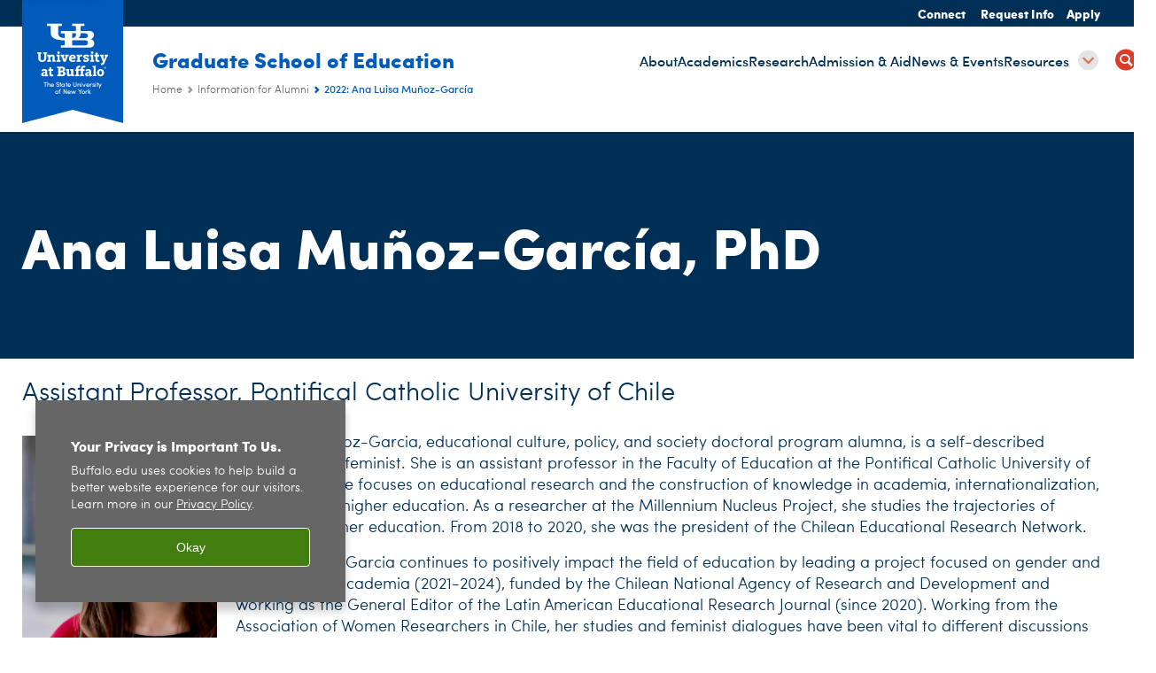

--- FILE ---
content_type: text/html; charset=UTF-8
request_url: https://ed.buffalo.edu/alumni.host.html/content/shared/ed/alumni-awards/munoz-garcia.detail.html
body_size: 5770
content:
<!DOCTYPE HTML><html lang="en" class="ubcms-65"><head><link rel="preconnect" href="https://www.googletagmanager.com/" crossorigin/><link rel="dns-prefetch" href="https://www.googletagmanager.com/"/><link rel="dns-prefetch" href="https://connect.facebook.net/"/><link rel="dns-prefetch" href="https://www.google-analytics.com/"/><meta http-equiv="X-UA-Compatible" content="IE=edge"/><meta http-equiv="content-type" content="text/html; charset=UTF-8"/><meta name="date" content="2022-07-13"/><meta property="thumbnail" content="https://ed.buffalo.edu/content/shared/ed/alumni-awards/munoz-garcia/_jcr_content/image.img.512.auto.jpg/1657732348718.jpg"/><meta property="thumbnail:alt" content="Ana Luisa Muñoz-García. "/><meta property="og:title" content="2022"/><meta property="og:description" content="Ana Luisa Mu&amp;ntilde;oz-Garc&amp;iacute;a, PhD, 2014 Assistant Professor, Pontifical Catholic University of Chile"/><meta property="og:image" content="https://ed.buffalo.edu/content/shared/ed/alumni-awards/munoz-garcia/_jcr_content/image.img.512.auto.jpg/1657732348718.jpg"/><meta property="og:image:alt" content="Ana Luisa Muñoz-García. "/><meta name="twitter:card" content="summary_large_image"/><meta id="meta-viewport" name="viewport" content="width=device-width,initial-scale=1"/><script>
            function adjustViewport() {
                if (screen.width > 720 && screen.width <= 1000) {
                    document.getElementById('meta-viewport').setAttribute('content','width=1000,initial-scale=1');
                }
                else {
                    document.getElementById('meta-viewport').setAttribute('content','width=device-width,initial-scale=1');
                }
            }

            window.addEventListener('resize', adjustViewport);
            adjustViewport();
        </script><script>(function(w,d,s,l,i){w[l]=w[l]||[];w[l].push({'gtm.start':new Date().getTime(),event:'gtm.js'});var f=d.getElementsByTagName(s)[0],j=d.createElement(s),dl=l!='dataLayer'?'&l='+l:'';j.async=true;j.src='https://www.googletagmanager.com/gtm.js?id='+i+dl;f.parentNode.insertBefore(j,f);})(window,document,'script','dataLayer','GTM-T5KRRKT');</script><script>(function(w,d,s,l,i){w[l]=w[l]||[];w[l].push({'gtm.start':new Date().getTime(),event:'gtm.js'});var f=d.getElementsByTagName(s)[0],j=d.createElement(s),dl=l!='dataLayer'?'&l='+l:'';j.async=true;j.src='https://www.googletagmanager.com/gtm.js?id='+i+dl;f.parentNode.insertBefore(j,f);})(window,document,'script','dataLayer','GTM-WMHW7N62');</script><title>2022: Ana Luisa Muñoz-García - Graduate School of Education - University at Buffalo</title><link rel="canonical" href="https://ed.buffalo.edu/alumni.host.html/content/shared/ed/alumni-awards/munoz-garcia.detail.html"/><link rel="stylesheet" href="/v-5e9c4716affd12eeb778f4c888999755/etc/designs/ubcms/clientlibs.min.5e9c4716affd12eeb778f4c888999755.css" type="text/css"><link type="text/css" rel="stylesheet" href="/etc/designs/ed/css/main.css"/><script src="/v-0a5fefd446109e82d35bd3767b4e6bda/etc/designs/ubcms/clientlibs-polyfills.min.0a5fefd446109e82d35bd3767b4e6bda.js" nomodule></script><script src="/v-cee8557e8779d371fe722bbcdd3b3eb7/etc.clientlibs/clientlibs/granite/jquery.min.cee8557e8779d371fe722bbcdd3b3eb7.js"></script><script src="/v-c8339545b501e3db3abc37c9a4cc2d6e/etc.clientlibs/core/wcm/components/commons/site/clientlibs/container.min.c8339545b501e3db3abc37c9a4cc2d6e.js"></script><script src="/v-1aab0247e2d2003153185dd2629d532a/etc/designs/ubcms/clientlibs.min.1aab0247e2d2003153185dd2629d532a.js"></script><style>
    img.lazyload,img.lazyloading{position:relative;background:#EEE}
    img.lazyload:before,img.lazyloading:before{content:"";background:#EEE;position:absolute;top:0;left:0;bottom:0;right:0}
</style><script>
    window.top.document.documentElement.setAttribute('data-host', 'cmspub1 1223\u002D213309');
</script></head><body class="contentpage page" data-ubcms-pagetype="ONE_COL"><noscript><iframe src="https://www.googletagmanager.com/ns.html?id=GTM-T5KRRKT" height="0" width="0" style="display:none;visibility:hidden"></iframe></noscript><noscript><iframe src="https://www.googletagmanager.com/ns.html?id=GTM-WMHW7N62" height="0" width="0" style="display:none;visibility:hidden"></iframe></noscript><nav><a href="#skip-to-content" id="skip-to-content-link">Skip to Content</a></nav><div></div><div id="page"><div class="page-inner"><div class="page-inner-1"><div class="page-inner-2"><div class="page-inner-2a"></div><div class="page-inner-3"><header><div class="innerheader inheritedreference reference parbase"><div class="header-page unstructured-page page basicpage"><div class="root container responsivegrid no-padding"><div id="container-8f66ece8be" class="cmp-container "><div class="aem-Grid aem-Grid--12 aem-Grid--default--12 "><div class="reference parbase aem-GridColumn aem-GridColumn--default--12"><div class="unstructuredpage page basicpage"><div class="par parsys "><div class="list parbase section"></div><script>UBCMS.longTermAlert.init()
</script></div></div><div contenttreeid="longtermalertbanner" contenttreestatus="Not published" style="display:none;"></div></div><div class="alertbanner reference parbase aem-GridColumn aem-GridColumn--default--12"><div contenttreeid="alertbanner" contenttreestatus="Not published" style="display:none;"></div><script>UBCMS.namespace('alert').init();</script></div><div class="core-header primary alt-level theme-harriman-blue sans-serif aem-GridColumn aem-GridColumn--default--12"><div class="inner inherited" data-with-topnav="true"><div class="ribbon "><div class="ribbon-top"><a href="//www.buffalo.edu/"> <span class="ribbon-logo"></span> <span class="ada-hidden">University at Buffalo (UB)</span><div class="ribbon-subtitle">The State University<br>of New York</div></a></div><div class="ribbon-bottom"></div><div class="ribbon-shadow"><div class="left"></div><div class="right"></div></div></div><div class="stickable"><div class="main border-standard-gray"><a href="//www.buffalo.edu/" class="ub-logo-wrapper"> <span class="ub-logo"></span> <span class="ada-hidden">University at Buffalo (UB)</span> </a><div class="left"><div class="site-title"><div class="title "><a href="/"> Graduate School of Education </a></div></div></div><div class="right"><div class="tasknav container responsivegrid"><div id="container-ff375c40cd" class="cmp-container"><div class="core-button buttoncomponent"><a href="/admission/connect.html" aria-label="Connect"> Connect </a></div><div class="core-button buttoncomponent"><a href="/admission/inquire.html" aria-label="Request Info"> Request Info </a></div><div class="core-button buttoncomponent"><a href="/admission/apply.html" aria-label="Apply"> Apply </a></div></div></div></div></div><div class="core-topnav topnav-base"><button id="mobile-toggle" class="mobile-toggle desktop-hidden" aria-expanded="false" aria-controls="topnav" title="Toggle Navigation Menu"> <span class="ada-hidden">Toggle Navigation Menu</span> </button><div class="mobile-toggle-triangle-pin desktop-hidden"></div><nav id="topnav" class="nav-main depth-1 with-search" aria-label="site navigation"><div class="nav-main-inner"><div class="search-wrapper mobile" data-set="search-wrapper"></div><ul class="nav-wrapper top-choices" data-device="desktop" data-variant="top-choices"><li class="topnav-item basic theme-baird-point"><div class="nav-subtree nav-leaf topnav-item no-submenu"><span class="teaser teaser-inline " data-model="PageTeaser"> <a class="teaser-primary-anchor" href="/about.html"> <span class="teaser-inner"> <!--noindex--><span class="teaser-date">10/25/25</span><!--endnoindex--> <span class="teaser-title">About</span> </span> </a> </span></div></li><li class="topnav-item basic theme-baird-point"><div class="nav-subtree nav-leaf topnav-item no-submenu"><span class="teaser teaser-inline " data-model="PageTeaser"> <a class="teaser-primary-anchor" href="/academics.html"> <span class="teaser-inner"> <!--noindex--><span class="teaser-date">10/25/25</span><!--endnoindex--> <span class="teaser-title">Academics</span> </span> </a> </span></div></li><li class="topnav-item basic theme-baird-point"><div class="nav-subtree nav-leaf topnav-item no-submenu"><span class="teaser teaser-inline " data-model="PageTeaser"> <a class="teaser-primary-anchor" href="/research.html"> <span class="teaser-inner"> <!--noindex--><span class="teaser-date">11/19/25</span><!--endnoindex--> <span class="teaser-title">Research</span> </span> </a> </span></div></li><li class="topnav-item basic theme-baird-point"><div class="nav-subtree nav-leaf topnav-item no-submenu"><span class="teaser teaser-inline " data-model="PageTeaser"> <a class="teaser-primary-anchor" href="/admission.html"> <span class="teaser-inner"> <!--noindex--><span class="teaser-date">10/25/25</span><!--endnoindex--> <span class="teaser-title">Admission &amp; Aid</span> </span> </a> </span></div></li><li class="topnav-item basic theme-baird-point"><div class="nav-subtree nav-leaf topnav-item no-submenu"><span class="teaser teaser-inline " data-model="PageTeaser"> <a class="teaser-primary-anchor" href="/news-events.html"> <span class="teaser-inner"> <!--noindex--><span class="teaser-date">10/25/25</span><!--endnoindex--> <span class="teaser-title">News &amp; Events</span> </span> </a> </span></div></li><li class="topnav-item basic theme-baird-point"><div class="nav-subtree nav-leaf topnav-item no-submenu"><span class="teaser teaser-inline " data-model="PageTeaser"> <a class="teaser-primary-anchor" href="/resources.html"> <span class="teaser-inner"> <!--noindex--><span class="teaser-date">1/7/25</span><!--endnoindex--> <span class="teaser-title">Resources</span> </span> </a> </span></div></li></ul><ul class="nav-wrapper full" data-device="mobile" data-variant="full"><li class="topnav-item basic theme-baird-point"><div class="nav-subtree nav-leaf topnav-item no-submenu"><span class="teaser teaser-inline " data-model="PageTeaser"> <a class="teaser-primary-anchor" href="/about.html"> <span class="teaser-inner"> <!--noindex--><span class="teaser-date">10/25/25</span><!--endnoindex--> <span class="teaser-title">About</span> </span> </a> </span></div></li><li class="topnav-item basic theme-baird-point"><div class="nav-subtree nav-leaf topnav-item no-submenu"><span class="teaser teaser-inline " data-model="PageTeaser"> <a class="teaser-primary-anchor" href="/academics.html"> <span class="teaser-inner"> <!--noindex--><span class="teaser-date">10/25/25</span><!--endnoindex--> <span class="teaser-title">Academics</span> </span> </a> </span></div></li><li class="topnav-item basic theme-baird-point"><div class="nav-subtree nav-leaf topnav-item no-submenu"><span class="teaser teaser-inline " data-model="PageTeaser"> <a class="teaser-primary-anchor" href="/research.html"> <span class="teaser-inner"> <!--noindex--><span class="teaser-date">11/19/25</span><!--endnoindex--> <span class="teaser-title">Research</span> </span> </a> </span></div></li><li class="topnav-item basic theme-baird-point"><div class="nav-subtree nav-leaf topnav-item no-submenu"><span class="teaser teaser-inline " data-model="PageTeaser"> <a class="teaser-primary-anchor" href="/admission.html"> <span class="teaser-inner"> <!--noindex--><span class="teaser-date">10/25/25</span><!--endnoindex--> <span class="teaser-title">Admission &amp; Aid</span> </span> </a> </span></div></li><li class="topnav-item basic theme-baird-point"><div class="nav-subtree nav-leaf topnav-item no-submenu"><span class="teaser teaser-inline " data-model="PageTeaser"> <a class="teaser-primary-anchor" href="/news-events.html"> <span class="teaser-inner"> <!--noindex--><span class="teaser-date">10/25/25</span><!--endnoindex--> <span class="teaser-title">News &amp; Events</span> </span> </a> </span></div></li><li class="topnav-item basic theme-baird-point"><div class="nav-subtree nav-leaf topnav-item no-submenu"><span class="teaser teaser-inline " data-model="PageTeaser"> <a class="teaser-primary-anchor" href="/resources.html"> <span class="teaser-inner"> <!--noindex--><span class="teaser-date">1/7/25</span><!--endnoindex--> <span class="teaser-title">Resources</span> </span> </a> </span></div></li></ul><div class="search-wrapper desktop" data-set="search-wrapper"><div class="search"><!--noindex--><div class="search-menu" tabindex="0"><div class="search-label">Search</div><!-- Uses appendAround.js script to transfer this search form to mobile nav menu via data-set attribute. --><div class="search-content" data-set="mobile-search"><form class="search-form" method="GET" action="/search.html" onsubmit="return this.q.value != ''"><div class="search-container" role="search"><input autocomplete="off" id="ubcms-gen-308091684" class="search-input" name="q" type="text" placeholder="Search" aria-label="Search"/> <button class="search-submit" type="submit" value="Search" aria-label="Search"></button></div></form></div></div><!--endnoindex--></div></div><div class="audiencenav list parbase"></div><div class="tasknav container responsivegrid"><div id="container-08df7c213a" class="cmp-container"><div class="core-button buttoncomponent"><a href="/admission/connect.html" aria-label="Connect"> Connect </a></div><div class="core-button buttoncomponent"><a href="/admission/inquire.html" aria-label="Request Info"> Request Info </a></div><div class="core-button buttoncomponent"><a href="/admission/apply.html" aria-label="Apply"> Apply </a></div></div></div></div></nav><script>
    // Setup document ready and window resize listeners for async/lazy loading topnav submenus.
    new UBCMS.core.topnav.SubmenuLoader(
        '\/content\/ed\/config\/header\/jcr:content\/root\/header\/topnav',
        'https:\/\/ed.buffalo.edu\/alumni.html',
        '.core-topnav .nav-wrapper'
    ).initLoadListeners();
</script></div></div></div><script>new UBCMS.core.header.StickyHeader('.core-header').initScrollListener();</script></div><div class="container responsivegrid no-padding aem-GridColumn aem-GridColumn--default--12"><div id="container-3bafae720f" class="cmp-container"><div class="breadcrumbs"><div class="breadcrumbs-inner" role="navigation" aria-label="breadcrumbs"><ul class="breadcrumb"><li><a aria-label="Home" href="/">Home</a> <span class="arrow"><span>&gt;</span></span></li><li><a aria-label="Graduate School of Education (ed):Information for Alumni" href="/alumni.html">Information for Alumni</a> <span class="arrow"><span>&gt;</span></span></li><li class="current-page">2022: Ana Luisa Muñoz-García</li></ul></div></div></div></div></div></div></div></div><div contenttreeid="innerheader" contenttreestatus="Not published" style="display:none;"></div></div></header><div id="columns" class="one-column clearfix"><div class="columns-bg columns-bg-1"><div class="columns-bg columns-bg-2"><div class="columns-bg columns-bg-3"><div class="columns-bg columns-bg-4"><div id="skip-to-content"></div><div id="center" role="main"><div class="mobile-content-top" data-set="content-top"></div><div class="facesvoicespage unstructuredpage page basicpage"><div class="par parsys "><div class="title section"><h1 onpaste="onPasteFilterPlainText(event)" id="title_0"> Ana Luisa Mu&ntilde;oz-Garc&iacute;a, PhD </h1></div><div class="introtext text parbase section"><p>Assistant Professor, Pontifical Catholic University of Chile</p></div><div class="image-container image-container-220 image-float-left"><div class="image border-hide"><noscript><picture contenttreeid='image' contenttreestatus='Not published'><source type="image/jpeg" media="(max-width: 568px)" srcset="/content/shared/ed/alumni-awards/munoz-garcia/jcr:content/par/image.img.448.auto.m.q50.jpg/1657732677177.jpg, /content/shared/ed/alumni-awards/munoz-garcia/jcr:content/par/image.img.576.auto.m.q50.jpg/1657732677177.jpg 2x"><source type="image/jpeg" media="(max-width: 720px)" srcset="/content/shared/ed/alumni-awards/munoz-garcia/jcr:content/par/image.img.688.auto.q80.jpg/1657732677177.jpg"><source type="image/jpeg" srcset="/content/shared/ed/alumni-awards/munoz-garcia/jcr:content/par/image.img.440.auto.jpg/1657732677177.jpg, /content/shared/ed/alumni-awards/munoz-garcia/jcr:content/par/image.img.880.auto.q65.jpg/1657732677177.jpg 2x"><img alt="Ana Luisa Mu&ntilde;oz-Garc&iacute;a. " width="220" class="img-220 cq-dd-image lazyload" src="/content/shared/ed/alumni-awards/munoz-garcia/_jcr_content/par/image.img.440.auto.jpg/1657732677177.jpg" data-sizes="auto" data-parent-fit="contain" srcset="/content/shared/ed/alumni-awards/munoz-garcia/jcr:content/par/image.img.440.auto.q65.jpg/1657732677177.jpg 2x"></picture></noscript><picture class="no-display" contenttreeid='image' contenttreestatus='Not published'><source type="image/jpeg" media="(max-width: 568px)" data-srcset="/content/shared/ed/alumni-awards/munoz-garcia/jcr:content/par/image.img.448.auto.m.q50.jpg/1657732677177.jpg, /content/shared/ed/alumni-awards/munoz-garcia/jcr:content/par/image.img.576.auto.m.q50.jpg/1657732677177.jpg 2x"><source type="image/jpeg" media="(max-width: 720px)" data-srcset="/content/shared/ed/alumni-awards/munoz-garcia/jcr:content/par/image.img.688.auto.q80.jpg/1657732677177.jpg"><source type="image/jpeg" data-srcset="/content/shared/ed/alumni-awards/munoz-garcia/jcr:content/par/image.img.440.auto.jpg/1657732677177.jpg, /content/shared/ed/alumni-awards/munoz-garcia/jcr:content/par/image.img.880.auto.q65.jpg/1657732677177.jpg 2x"><img alt="Ana Luisa Mu&ntilde;oz-Garc&iacute;a. " width="220" class="img-220 cq-dd-image lazyload" data-src="/content/shared/ed/alumni-awards/munoz-garcia/jcr%3acontent/par/image.img.440.auto.jpg/1657732677177.jpg" data-sizes="auto" data-parent-fit="contain" data-srcset="/content/shared/ed/alumni-awards/munoz-garcia/jcr:content/par/image.img.440.auto.q65.jpg/1657732677177.jpg 2x"></picture><script>jQuery('picture.no-display').removeClass('no-display');</script></div></div><div class="text parbase section"><p>Ana Luisa Mu&ntilde;oz-Garcia, educational culture, policy, and society doctoral program alumna, is a self-described academic and feminist. She is an assistant professor in the Faculty of Education at the Pontifical Catholic University of <a name="_Hlk98944560" id="_Hlk98944560"></a>Chile, where she focuses on educational research and the construction of knowledge in academia, internationalization, and gender in higher education. As a researcher at the Millennium Nucleus Project, she studies the trajectories of students in higher education. From 2018 to 2020, she was the president of the Chilean Educational Research Network.</p><p>Today, Mu&ntilde;oz-Garcia continues to positively impact the field of education by leading a project focused on gender and knowledge in academia (2021-2024), funded by the Chilean National Agency of Research and Development and working as the General Editor of the Latin American Educational Research Journal (since 2020). Working from the Association of Women Researchers in Chile, her studies and feminist dialogues have been vital to different discussions for law projects on gender issues in higher education and policies on gender and knowledge within the ecosystem of research in Chile.</p></div><div class="hr hrline" style="clear:left;"></div><div class="title section"><h2 onpaste="onPasteFilterPlainText(event)" id="title"> Related Links </h2></div><div class="calltoaction section"><span class="teaser teaser-inline calltoaction-style-large"> <a href="http://ed.buffalo.edu/news-events/ticker/archive.host.html/content/shared/ed/news/ticker/2018/12/11.detail.html"> <span class="teaser-inner"> <span class="teaser-title">UB alumnus helps urban school avoid closure</span> </span> </a> </span></div></div></div><div class="mobile-content-bottom" data-set="content-bottom"></div><div class="mobile-center-or-right-bottom" data-set="center-or-right-bottom"></div><div class="mobile-center-bottom-or-right-top" data-set="mobile-center-bottom-or-right-top"></div></div></div></div></div></div></div></div></div></div></div></div><footer><div class="footer inheritedreference reference parbase"><div class="footerconfigpage contentpage page basicpage"><div class="par parsys "><div class="fatfooter section"><div class="footer-mode-enhanced clearfix"><div class="footer-columns footer-columns-4"><div class="footer-column footer-column-1"><div class="col1 parsys"><div class="image-container image-container-300"><div class="image border-hide"><a href="https://www.buffalo.edu"><noscript><picture contenttreeid='image' contenttreestatus='Not published'><source type="image/png" media="(max-width: 568px)" srcset="/content/ed/config/footer/jcr:content/par/fatfooter/col1/image.img.448.auto.m.q50.png/1735749935084.png, /content/ed/config/footer/jcr:content/par/fatfooter/col1/image.img.576.auto.m.q50.png/1735749935084.png 2x"><source type="image/png" media="(max-width: 720px)" srcset="/content/ed/config/footer/jcr:content/par/fatfooter/col1/image.img.688.auto.q80.png/1735749935084.png"><source type="image/png" srcset="/content/ed/config/footer/jcr:content/par/fatfooter/col1/image.img.600.auto.png/1735749935084.png, /content/ed/config/footer/jcr:content/par/fatfooter/col1/image.img.1200.auto.q65.png/1735749935084.png 2x"><img alt="University at Buffalo logo. " width="300" class="img-300 cq-dd-image lazyload" src="/content/ed/config/footer/_jcr_content/par/fatfooter/col1/image.img.600.auto.png/1735749935084.png" data-sizes="auto" data-parent-fit="contain" srcset="/content/ed/config/footer/jcr:content/par/fatfooter/col1/image.img.600.auto.q65.png/1735749935084.png 2x"></picture></noscript><picture class="no-display" contenttreeid='image' contenttreestatus='Not published'><source type="image/png" media="(max-width: 568px)" data-srcset="/content/ed/config/footer/jcr:content/par/fatfooter/col1/image.img.448.auto.m.q50.png/1735749935084.png, /content/ed/config/footer/jcr:content/par/fatfooter/col1/image.img.576.auto.m.q50.png/1735749935084.png 2x"><source type="image/png" media="(max-width: 720px)" data-srcset="/content/ed/config/footer/jcr:content/par/fatfooter/col1/image.img.688.auto.q80.png/1735749935084.png"><source type="image/png" data-srcset="/content/ed/config/footer/jcr:content/par/fatfooter/col1/image.img.600.auto.png/1735749935084.png, /content/ed/config/footer/jcr:content/par/fatfooter/col1/image.img.1200.auto.q65.png/1735749935084.png 2x"><img alt="University at Buffalo logo. " width="300" class="img-300 cq-dd-image lazyload" data-src="/content/ed/config/footer/jcr%3acontent/par/fatfooter/col1/image.img.600.auto.png/1735749935084.png" data-sizes="auto" data-parent-fit="contain" data-srcset="/content/ed/config/footer/jcr:content/par/fatfooter/col1/image.img.600.auto.q65.png/1735749935084.png 2x"></picture><script>jQuery('picture.no-display').removeClass('no-display');</script></a></div></div><div class="hr hrline" style="clear:left;"></div><div class="text parbase section"><p><a href="https://ed.buffalo.edu/">Graduate School of Education</a><br/> Foster Hall<br/> 300 Hayes Road<br/> Buffalo, NY 14214</p></div><div class="hr hrline" style="clear:left;"></div><div class="calltoaction section"><span class="teaser teaser-inline calltoaction-style-large"> <a href="https://www.buffalo.edu"> <span class="teaser-inner"> <span class="teaser-title">buffalo.edu</span> </span> </a> </span></div></div></div><div class="footer-column footer-column-2"><div class="col2 parsys"><div class="socialbutton section"><a target="_blank" title="@UBGSE on Facebook" href="https://www.facebook.com/UBGSE/" class="button facebook"><span class="ada-hidden">@UBGSE on Facebook</span></a></div><div class="socialbutton section"><a target="_blank" title="@UBGSE on X/Twitter" href="https://x.com/UBGSE" class="button x"><span class="ada-hidden">@UBGSE on X/Twitter</span></a></div><div class="socialbutton section"><a target="_blank" title="@UBGSE on Instagram" href="https://www.instagram.com/ubgse/" class="button instagram"><span class="ada-hidden">@UBGSE on Instagram</span></a></div><div class="socialbutton section"><a target="_blank" title="@UBGSE on LinkedIn" href="https://www.linkedin.com/company/ubgse/" class="button linkedin"><span class="ada-hidden">@UBGSE on LinkedIn</span></a></div><div class="socialbutton section"><a target="_blank" title="@GSEBuffalo on YouTube" href="https://www.youtube.com/gsebuffalo" class="button youtube"><span class="ada-hidden">@GSEBuffalo on YouTube</span></a></div><div class="list parbase section"><div id="ubcms-gen-308091690" data-columnize-row="1" data-model="UBList"><ul class="link-list" data-columnize="1"><li><span class="teaser teaser-inline " data-model="PageTeaser"> <a class="teaser-primary-anchor" href="/about.html"> <span class="teaser-inner"> <!--noindex--><span class="teaser-date">10/25/25</span><!--endnoindex--> <span class="teaser-title">About</span> </span> </a> </span></li><li><span class="teaser teaser-inline " data-model="PageTeaser"> <a class="teaser-primary-anchor" href="/about/jobs.html"> <span class="teaser-inner"> <!--noindex--><span class="teaser-date">1/21/25</span><!--endnoindex--> <span class="teaser-title">Jobs</span> </span> </a> </span></li><li><span class="teaser teaser-inline " data-model="PageTeaser"> <a class="teaser-primary-anchor" href="/about/directory.html"> <span class="teaser-inner"> <!--noindex--><span class="teaser-date">10/3/25</span><!--endnoindex--> <span class="teaser-title">Directory</span> </span> </a> </span></li><li><span class="teaser teaser-inline " data-model="PageTeaser"> <a class="teaser-primary-anchor" href="/about/contact.html"> <span class="teaser-inner"> <!--noindex--><span class="teaser-date">11/3/25</span><!--endnoindex--> <span class="teaser-title">Contact Us</span> </span> </a> </span></li></ul></div><div class="clearfix"></div><script>
            UBCMS.list.listlimit('ubcms\u002Dgen\u002D308091690', '4',
                                 '4');
        </script></div></div></div><div class="footer-column footer-column-3"><div class="col3 parsys"><div class="list parbase section"><div id="ubcms-gen-308091699" data-columnize-row="1" data-model="UBList"><ul class="link-list" data-columnize="1"><li><span class="teaser teaser-inline " data-model="PageTeaser"> <a class="teaser-primary-anchor" href="/policies.html"> <span class="teaser-inner"> <!--noindex--><span class="teaser-date">5/21/25</span><!--endnoindex--> <span class="teaser-title">Policy Library</span> </span> </a> </span></li><li><span class="teaser teaser-inline " data-model="SyntheticpageTeaser"> <a class="teaser-primary-anchor" href="https://www.buffalo.edu/giving/find-your-cause/graduate-school-of-education.html"> <span class="teaser-inner"> <span class="teaser-title">Support GSE</span> </span> </a> </span></li><li><span class="teaser teaser-inline " data-model="PageTeaser"> <a class="teaser-primary-anchor" href="/magazine.html"> <span class="teaser-inner"> <!--noindex--><span class="teaser-date">6/16/25</span><!--endnoindex--> <span class="teaser-title">Read Learn Magazine</span> </span> </a> </span></li></ul></div><div class="clearfix"></div><script>
            UBCMS.list.listlimit('ubcms\u002Dgen\u002D308091699', '4',
                                 '4');
        </script></div></div></div><div class="footer-column footer-column-4"><div class="col4 parsys"><div class="text parbase section"></div></div></div></div><a class="ub-logo-link" href="//www.buffalo.edu/"> <img class="ub-logo" src="/v-e541efb31faa2518c910054a542e1234/etc.clientlibs/wci/components/block/fatfooter/clientlibs/resources/ub-logo-one-line.png" alt="University at Buffalo (UB), The State University of New York" width="325" height="25"/> </a><div class="copyright"><span class="copy"></span><script>jQuery(".copyright .copy").html("&copy; " + (new Date()).getFullYear());</script>&nbsp;<a href="//www.buffalo.edu/">University at Buffalo</a>. All rights reserved.&nbsp;&nbsp;|&nbsp;&nbsp;<a href="//www.buffalo.edu/administrative-services/policy-compliance-and-internal-controls/policy/ub-policy-lib/privacy.html">Privacy</a>&nbsp;&nbsp;|&nbsp; <a href="//www.buffalo.edu/access/help.html">Accessibility</a></div></div></div></div></div><div contenttreeid="footer" contenttreestatus="Not published" style="display:none;"></div></div><div><!-- Cookie Notification Banner --><div id="cookie-banner" role="region" tabindex="0" aria-label="Cookie banner"><div class="banner-content"><h1 id="banner-title" class="banner-title">Your Privacy is Important To Us.</h1><p id="banner-body" class="banner-body">Buffalo.edu uses cookies to help build a better website experience for our visitors. Learn more in our <a id="privacy-link" aria-label="privacy policy" href="https://www.buffalo.edu/administrative-services/policy-compliance-and-internal-controls/policy/ub-policy-lib/privacy.html">Privacy Policy</a><span aria-hidden="true">.</span></p></div><button class="banner-btn" aria-label="Okay">Okay</button></div></div></footer></body></html>

--- FILE ---
content_type: text/html; charset=UTF-8
request_url: https://ed.buffalo.edu/content/ed/config/header/jcr:content/root/header/topnav.submenus.html
body_size: 2295
content:
<div class="topnav-submenus-root" data-device="desktop" data-variant="top-choices"><div class="section collapsible accordion panelcontainer"><div class="cmp-section nav-subtree nav-root" id="ubcms-gen-284234879"><div class="nav-menu-section-title"><span class="teaser teaser-inline " data-model="PageTeaser"> <a class="teaser-primary-anchor" href="/about.html"> <span class="teaser-inner"> <!--noindex--><span class="teaser-date">10/25/25</span><!--endnoindex--> <span class="teaser-title">About</span> </span> </a> </span></div><div class="cmp-collapsible cmp-accordion" data-cmp-is="accordion" data-placeholder-text="false"><div class="cmp-accordion__item" data-cmp-hook-accordion="item" id="ubcms-gen-284234880"><div class="cmp-accordion__header "><button id="ubcms-gen-284234880-button" class="cmp-accordion__button" aria-controls="ubcms-gen-284234880-panel" data-cmp-hook-accordion="button"> <span class="cmp-accordion__title">About</span> <span class="cmp-accordion__icon"></span> </button></div><div data-cmp-hook-accordion="panel" id="ubcms-gen-284234880-panel" class="cmp-accordion__panel cmp-accordion__panel--hidden nav-branch depth-2" role="region" aria-labelledby="ubcms-gen-284234880-button"><div class="container responsivegrid"><div class="cmp-container"><div class="nav-branch-content"><div class="navigation list"><div id="ubcms-gen-284234878" data-columnize-row="1" data-model="NavSubtree"><ul class="link-list" data-columnize="1"><li><div class="nav-subtree nav-leaf" data-redirect><span class="teaser teaser-inline " data-model="RedirectpageTeaser"> <a class="teaser-primary-anchor" href="/about.html"> <span class="teaser-inner"> <!--noindex--><span class="teaser-date">2/14/25</span><!--endnoindex--> <span class="teaser-title">Overview</span> </span> </a> </span></div></li><li><div class="nav-subtree nav-leaf"><span class="teaser teaser-inline " data-model="PageTeaser"> <a class="teaser-primary-anchor" href="/about/deans-office.html"> <span class="teaser-inner"> <!--noindex--><span class="teaser-date">10/9/25</span><!--endnoindex--> <span class="teaser-title">Office of the Dean</span> </span> </a> </span></div></li><li><div class="nav-subtree nav-leaf"><span class="teaser teaser-inline " data-model="PageTeaser"> <a class="teaser-primary-anchor" href="/about/mission.html"> <span class="teaser-inner"> <!--noindex--><span class="teaser-date">1/17/25</span><!--endnoindex--> <span class="teaser-title">Mission, Vision and History</span> </span> </a> </span></div></li><li><div class="nav-subtree nav-leaf"><span class="teaser teaser-inline " data-model="PageTeaser"> <a class="teaser-primary-anchor" href="/about/strategic-plan.html"> <span class="teaser-inner"> <!--noindex--><span class="teaser-date">10/9/25</span><!--endnoindex--> <span class="teaser-title">2025 Strategic Plan</span> </span> </a> </span></div></li><li><div class="nav-subtree nav-leaf"><span class="teaser teaser-inline " data-model="PageTeaser"> <a class="teaser-primary-anchor" href="/about/edji.html"> <span class="teaser-inner"> <!--noindex--><span class="teaser-date">8/20/24</span><!--endnoindex--> <span class="teaser-title">Equity, Diversity, Justice and Inclusion</span> </span> </a> </span></div></li><li><div class="nav-subtree nav-leaf"><span class="teaser teaser-inline " data-model="PageTeaser"> <a class="teaser-primary-anchor" href="/about/choose-us.html"> <span class="teaser-inner"> <!--noindex--><span class="teaser-date">1/22/25</span><!--endnoindex--> <span class="teaser-title">Why Choose GSE?</span> </span> </a> </span></div></li><li><div class="nav-subtree nav-leaf"><span class="teaser teaser-inline " data-model="PageTeaser"> <a class="teaser-primary-anchor" href="/about/community.html"> <span class="teaser-inner"> <!--noindex--><span class="teaser-date">10/27/25</span><!--endnoindex--> <span class="teaser-title">Community Outreach and Engagement</span> </span> </a> </span></div></li><li><div class="nav-subtree nav-leaf"><span class="teaser teaser-inline " data-model="PageTeaser"> <a class="teaser-primary-anchor" href="/about/departments.html"> <span class="teaser-inner"> <!--noindex--><span class="teaser-date">10/3/25</span><!--endnoindex--> <span class="teaser-title">Academic Departments</span> </span> </a> </span></div></li><li><div class="section collapsible accordion panelcontainer"><div class="cmp-section nav-subtree nav-root" id="ubcms-gen-284234901"><div class="nav-menu-section-title"><span class="teaser teaser-inline " data-model="PageTeaser"> <a class="teaser-primary-anchor" href="/about/directory.html"> <span class="teaser-inner"> <!--noindex--><span class="teaser-date">10/3/25</span><!--endnoindex--> <span class="teaser-title">Directory</span> </span> </a> </span></div><div class="cmp-collapsible cmp-accordion" data-cmp-is="accordion" data-placeholder-text="false"><div class="cmp-accordion__item" data-cmp-hook-accordion="item" id="ubcms-gen-284234902"><div class="cmp-accordion__header "><button id="ubcms-gen-284234902-button" class="cmp-accordion__button" aria-controls="ubcms-gen-284234902-panel" data-cmp-hook-accordion="button"> <span class="cmp-accordion__title">Directory</span> <span class="cmp-accordion__icon"></span> </button></div><div data-cmp-hook-accordion="panel" id="ubcms-gen-284234902-panel" class="cmp-accordion__panel cmp-accordion__panel--hidden nav-branch depth-3" role="region" aria-labelledby="ubcms-gen-284234902-button"><div class="container responsivegrid"><div class="cmp-container"><div class="nav-branch-content"><div class="navigation list"><div id="ubcms-gen-284234900" data-columnize-row="1" data-model="NavSubtree"><ul class="link-list" data-columnize="1"><li><div class="nav-subtree nav-leaf"><span class="teaser teaser-inline " data-model="PageTeaser"> <a class="teaser-primary-anchor" href="/about/directory/faculty.html"> <span class="teaser-inner"> <!--noindex--><span class="teaser-date">10/3/25</span><!--endnoindex--> <span class="teaser-title">Faculty Directory</span> </span> </a> </span></div></li><li><div class="nav-subtree nav-leaf"><span class="teaser teaser-inline " data-model="PageTeaser"> <a class="teaser-primary-anchor" href="/about/directory/staff.html"> <span class="teaser-inner"> <!--noindex--><span class="teaser-date">11/20/25</span><!--endnoindex--> <span class="teaser-title">Staff Directory</span> </span> </a> </span></div></li><li><div class="nav-subtree nav-leaf"><span class="teaser teaser-inline " data-model="PageTeaser"> <a class="teaser-primary-anchor" href="/about/directory/students.html"> <span class="teaser-inner"> <!--noindex--><span class="teaser-date">10/3/25</span><!--endnoindex--> <span class="teaser-title">PhD Student Directory</span> </span> </a> </span></div></li></ul></div><div class="clearfix"></div><script>
            UBCMS.list.listlimit('ubcms\u002Dgen\u002D284234900', '100',
                                 '100');
        </script></div></div></div></div></div></div><script id="ubcms-gen-284234910">
            $(() => new UBCMS.core.accordion.Accordion($("#ubcms\u002Dgen\u002D284234910").parent()));
        </script></div></div><script>UBCMS.namespace('core.section').monitorAriaAttrs("#ubcms\u002Dgen\u002D284234901")</script></div></li><li><div class="nav-subtree nav-leaf"><span class="teaser teaser-inline " data-model="PageTeaser"> <a class="teaser-primary-anchor" href="/about/jobs.html"> <span class="teaser-inner"> <!--noindex--><span class="teaser-date">1/21/25</span><!--endnoindex--> <span class="teaser-title">Job Openings</span> </span> </a> </span></div></li><li><div class="nav-subtree nav-leaf"><span class="teaser teaser-inline " data-model="PageTeaser"> <a class="teaser-primary-anchor" href="/about/contact.html"> <span class="teaser-inner"> <!--noindex--><span class="teaser-date">11/3/25</span><!--endnoindex--> <span class="teaser-title">Contact Us</span> </span> </a> </span></div></li></ul></div><div class="clearfix"></div><script>
            UBCMS.list.listlimit('ubcms\u002Dgen\u002D284234878', '100',
                                 '100');
        </script></div><div class="related-content-reference relatedlinksreference reference parbase"></div></div></div></div></div></div><script id="ubcms-gen-284234921">
            $(() => new UBCMS.core.accordion.Accordion($("#ubcms\u002Dgen\u002D284234921").parent()));
        </script></div></div><script>UBCMS.namespace('core.section').monitorAriaAttrs("#ubcms\u002Dgen\u002D284234879")</script></div><div class="section collapsible accordion panelcontainer"><div class="cmp-section nav-subtree nav-root" id="ubcms-gen-284234926"><div class="nav-menu-section-title"><span class="teaser teaser-inline " data-model="PageTeaser"> <a class="teaser-primary-anchor" href="/academics.html"> <span class="teaser-inner"> <!--noindex--><span class="teaser-date">10/25/25</span><!--endnoindex--> <span class="teaser-title">Academics</span> </span> </a> </span></div><div class="cmp-collapsible cmp-accordion" data-cmp-is="accordion" data-placeholder-text="false"><div class="cmp-accordion__item" data-cmp-hook-accordion="item" id="ubcms-gen-284234928"><div class="cmp-accordion__header "><button id="ubcms-gen-284234928-button" class="cmp-accordion__button" aria-controls="ubcms-gen-284234928-panel" data-cmp-hook-accordion="button"> <span class="cmp-accordion__title">Academics</span> <span class="cmp-accordion__icon"></span> </button></div><div data-cmp-hook-accordion="panel" id="ubcms-gen-284234928-panel" class="cmp-accordion__panel cmp-accordion__panel--hidden nav-branch depth-2" role="region" aria-labelledby="ubcms-gen-284234928-button"><div class="container responsivegrid"><div class="cmp-container"><div class="nav-branch-content"><div class="navigation list"><div id="ubcms-gen-284234923" data-columnize-row="1" data-model="NavSubtree"><ul class="link-list" data-columnize="1"><li><div class="nav-subtree nav-leaf" data-redirect><span class="teaser teaser-inline " data-model="RedirectpageTeaser"> <a class="teaser-primary-anchor" href="/academics.html"> <span class="teaser-inner"> <!--noindex--><span class="teaser-date">2/14/25</span><!--endnoindex--> <span class="teaser-title">Overview</span> </span> </a> </span></div></li><li><div class="nav-subtree nav-leaf"><span class="teaser teaser-inline " data-model="PageTeaser"> <a class="teaser-primary-anchor" href="/academics/teacher-ed.html"> <span class="teaser-inner"> <!--noindex--><span class="teaser-date">11/14/25</span><!--endnoindex--> <span class="teaser-title">Teacher Education Programs</span> </span> </a> </span></div></li><li><div class="nav-subtree nav-leaf"><span class="teaser teaser-inline " data-model="PageTeaser"> <a class="teaser-primary-anchor" href="/academics/doctorate.html"> <span class="teaser-inner"> <!--noindex--><span class="teaser-date">11/7/25</span><!--endnoindex--> <span class="teaser-title">Doctoral Degrees</span> </span> </a> </span></div></li><li><div class="nav-subtree nav-leaf"><span class="teaser teaser-inline " data-model="PageTeaser"> <a class="teaser-primary-anchor" href="/academics/masters.html"> <span class="teaser-inner"> <!--noindex--><span class="teaser-date">10/29/25</span><!--endnoindex--> <span class="teaser-title">Master’s Degrees</span> </span> </a> </span></div></li><li><div class="nav-subtree nav-leaf"><span class="teaser teaser-inline " data-model="PageTeaser"> <a class="teaser-primary-anchor" href="/academics/combined.html"> <span class="teaser-inner"> <!--noindex--><span class="teaser-date">12/19/25</span><!--endnoindex--> <span class="teaser-title">Combined Degrees</span> </span> </a> </span></div></li><li><div class="nav-subtree nav-leaf"><span class="teaser teaser-inline " data-model="PageTeaser"> <a class="teaser-primary-anchor" href="/academics/ac.html"> <span class="teaser-inner"> <!--noindex--><span class="teaser-date">8/19/25</span><!--endnoindex--> <span class="teaser-title">Certificates</span> </span> </a> </span></div></li><li><div class="nav-subtree nav-leaf"><span class="teaser teaser-inline " data-model="PageTeaser"> <a class="teaser-primary-anchor" href="/academics/micro-credentials.html"> <span class="teaser-inner"> <!--noindex--><span class="teaser-date">6/25/25</span><!--endnoindex--> <span class="teaser-title">Micro-Credentials</span> </span> </a> </span></div></li><li><div class="nav-subtree nav-leaf"><span class="teaser teaser-inline " data-model="PageTeaser"> <a class="teaser-primary-anchor" href="/academics/minors.html"> <span class="teaser-inner"> <!--noindex--><span class="teaser-date">8/29/25</span><!--endnoindex--> <span class="teaser-title">Undergraduate Minors</span> </span> </a> </span></div></li><li><div class="nav-subtree nav-leaf"><span class="teaser teaser-inline " data-model="PageTeaser"> <a class="teaser-primary-anchor" href="/academics/courses.html"> <span class="teaser-inner"> <!--noindex--><span class="teaser-date">1/31/25</span><!--endnoindex--> <span class="teaser-title">Courses</span> </span> </a> </span></div></li><li><div class="nav-subtree nav-leaf"><span class="teaser teaser-inline " data-model="PageTeaser"> <a class="teaser-primary-anchor" href="/academics/online.html"> <span class="teaser-inner"> <!--noindex--><span class="teaser-date">8/28/25</span><!--endnoindex--> <span class="teaser-title">Online Learning</span> </span> </a> </span></div></li></ul></div><div class="clearfix"></div><script>
            UBCMS.list.listlimit('ubcms\u002Dgen\u002D284234923', '100',
                                 '100');
        </script></div><div class="related-content-reference relatedlinksreference reference parbase"></div></div></div></div></div></div><script id="ubcms-gen-284234955">
            $(() => new UBCMS.core.accordion.Accordion($("#ubcms\u002Dgen\u002D284234955").parent()));
        </script></div></div><script>UBCMS.namespace('core.section').monitorAriaAttrs("#ubcms\u002Dgen\u002D284234926")</script></div><div class="section collapsible accordion panelcontainer"><div class="cmp-section nav-subtree nav-root" id="ubcms-gen-284234957"><div class="nav-menu-section-title"><span class="teaser teaser-inline " data-model="PageTeaser"> <a class="teaser-primary-anchor" href="/research.html"> <span class="teaser-inner"> <!--noindex--><span class="teaser-date">11/19/25</span><!--endnoindex--> <span class="teaser-title">Research</span> </span> </a> </span></div><div class="cmp-collapsible cmp-accordion" data-cmp-is="accordion" data-placeholder-text="false"><div class="cmp-accordion__item" data-cmp-hook-accordion="item" id="ubcms-gen-284234958"><div class="cmp-accordion__header "><button id="ubcms-gen-284234958-button" class="cmp-accordion__button" aria-controls="ubcms-gen-284234958-panel" data-cmp-hook-accordion="button"> <span class="cmp-accordion__title">Research</span> <span class="cmp-accordion__icon"></span> </button></div><div data-cmp-hook-accordion="panel" id="ubcms-gen-284234958-panel" class="cmp-accordion__panel cmp-accordion__panel--hidden nav-branch depth-2" role="region" aria-labelledby="ubcms-gen-284234958-button"><div class="container responsivegrid"><div class="cmp-container"><div class="nav-branch-content"><div class="navigation list"><div id="ubcms-gen-284234956" data-columnize-row="1" data-model="NavSubtree"><ul class="link-list" data-columnize="1"><li><div class="nav-subtree nav-leaf" data-redirect><span class="teaser teaser-inline " data-model="RedirectpageTeaser"> <a class="teaser-primary-anchor" href="/research.html"> <span class="teaser-inner"> <!--noindex--><span class="teaser-date">2/14/25</span><!--endnoindex--> <span class="teaser-title">Overview</span> </span> </a> </span></div></li><li><div class="nav-subtree nav-leaf"><span class="teaser teaser-inline " data-model="PageTeaser"> <a class="teaser-primary-anchor" href="/research/services.html"> <span class="teaser-inner"> <!--noindex--><span class="teaser-date">7/24/25</span><!--endnoindex--> <span class="teaser-title">Faculty Research Support</span> </span> </a> </span></div></li><li><div class="nav-subtree nav-leaf"><span class="teaser teaser-inline " data-model="PageTeaser"> <a class="teaser-primary-anchor" href="/research/projects.html"> <span class="teaser-inner"> <!--noindex--><span class="teaser-date">11/13/25</span><!--endnoindex--> <span class="teaser-title">Projects</span> </span> </a> </span></div></li><li><div class="nav-subtree nav-leaf"><span class="teaser teaser-inline " data-model="PageTeaser"> <a class="teaser-primary-anchor" href="/research/areas.html"> <span class="teaser-inner"> <!--noindex--><span class="teaser-date">11/6/25</span><!--endnoindex--> <span class="teaser-title">Research Areas</span> </span> </a> </span></div></li><li><div class="nav-subtree nav-leaf"><span class="teaser teaser-inline " data-model="PageTeaser"> <a class="teaser-primary-anchor" href="/research/centers.html"> <span class="teaser-inner"> <!--noindex--><span class="teaser-date">12/15/25</span><!--endnoindex--> <span class="teaser-title">Centers, Institutes, Labs and Programs</span> </span> </a> </span></div></li><li><div class="nav-subtree nav-leaf"><span class="teaser teaser-inline " data-model="PageTeaser"> <a class="teaser-primary-anchor" href="/research/opportunities.html"> <span class="teaser-inner"> <!--noindex--><span class="teaser-date">1/8/25</span><!--endnoindex--> <span class="teaser-title">Opportunities</span> </span> </a> </span></div></li><li><div class="nav-subtree nav-leaf"><span class="teaser teaser-inline " data-model="PageTeaser"> <a class="teaser-primary-anchor" href="/research/news.html"> <span class="teaser-inner"> <!--noindex--><span class="teaser-date">11/3/25</span><!--endnoindex--> <span class="teaser-title">News and Events</span> </span> </a> </span></div></li><li><div class="nav-subtree nav-leaf"><span class="teaser teaser-inline " data-model="PageTeaser"> <a class="teaser-primary-anchor" href="/research/contact.html"> <span class="teaser-inner"> <!--noindex--><span class="teaser-date">11/19/25</span><!--endnoindex--> <span class="teaser-title">Contact Us</span> </span> </a> </span></div></li><li><div class="nav-subtree nav-leaf"><span class="teaser teaser-inline " data-model="PageTeaser"> <a class="teaser-primary-anchor" href="/research/symposium.html"> <span class="teaser-inner"> <!--noindex--><span class="teaser-date">3/17/25</span><!--endnoindex--> <span class="teaser-title">Student Research Symposium</span> </span> </a> </span></div></li></ul></div><div class="clearfix"></div><script>
            UBCMS.list.listlimit('ubcms\u002Dgen\u002D284234956', '100',
                                 '100');
        </script></div><div class="related-content-reference relatedlinksreference reference parbase"></div></div></div></div></div></div><script id="ubcms-gen-284234984">
            $(() => new UBCMS.core.accordion.Accordion($("#ubcms\u002Dgen\u002D284234984").parent()));
        </script></div></div><script>UBCMS.namespace('core.section').monitorAriaAttrs("#ubcms\u002Dgen\u002D284234957")</script></div><div class="section collapsible accordion panelcontainer"><div class="cmp-section nav-subtree nav-root" id="ubcms-gen-284234991"><div class="nav-menu-section-title"><span class="teaser teaser-inline " data-model="PageTeaser"> <a class="teaser-primary-anchor" href="/admission.html"> <span class="teaser-inner"> <!--noindex--><span class="teaser-date">10/25/25</span><!--endnoindex--> <span class="teaser-title">Admission &amp; Aid</span> </span> </a> </span></div><div class="cmp-collapsible cmp-accordion" data-cmp-is="accordion" data-placeholder-text="false"><div class="cmp-accordion__item" data-cmp-hook-accordion="item" id="ubcms-gen-284234992"><div class="cmp-accordion__header "><button id="ubcms-gen-284234992-button" class="cmp-accordion__button" aria-controls="ubcms-gen-284234992-panel" data-cmp-hook-accordion="button"> <span class="cmp-accordion__title">Admission &amp; Aid</span> <span class="cmp-accordion__icon"></span> </button></div><div data-cmp-hook-accordion="panel" id="ubcms-gen-284234992-panel" class="cmp-accordion__panel cmp-accordion__panel--hidden nav-branch depth-2" role="region" aria-labelledby="ubcms-gen-284234992-button"><div class="container responsivegrid"><div class="cmp-container"><div class="nav-branch-content"><div class="navigation list"><div id="ubcms-gen-284234989" data-columnize-row="1" data-model="NavSubtree"><ul class="link-list" data-columnize="1"><li><div class="nav-subtree nav-leaf" data-redirect><span class="teaser teaser-inline " data-model="RedirectpageTeaser"> <a class="teaser-primary-anchor" href="/admission.html"> <span class="teaser-inner"> <!--noindex--><span class="teaser-date">2/14/25</span><!--endnoindex--> <span class="teaser-title">Overview</span> </span> </a> </span></div></li><li><div class="nav-subtree nav-leaf"><span class="teaser teaser-inline " data-model="PageTeaser"> <a class="teaser-primary-anchor" href="/admission/faq.html"> <span class="teaser-inner"> <!--noindex--><span class="teaser-date">1/7/25</span><!--endnoindex--> <span class="teaser-title">Frequently Asked Questions</span> </span> </a> </span></div></li><li><div class="nav-subtree nav-leaf"><span class="teaser teaser-inline " data-model="PageTeaser"> <a class="teaser-primary-anchor" href="/admission/how.html"> <span class="teaser-inner"> <!--noindex--><span class="teaser-date">6/5/25</span><!--endnoindex--> <span class="teaser-title">How to Apply</span> </span> </a> </span></div></li><li><div class="nav-subtree nav-leaf"><span class="teaser teaser-inline " data-model="PageTeaser"> <a class="teaser-primary-anchor" href="/admission/apply.html"> <span class="teaser-inner"> <!--noindex--><span class="teaser-date">12/15/25</span><!--endnoindex--> <span class="teaser-title">Apply Now</span> </span> </a> </span></div></li><li><div class="nav-subtree nav-leaf"><span class="teaser teaser-inline " data-model="PageTeaser"> <a class="teaser-primary-anchor" href="/admission/ambassadors.html"> <span class="teaser-inner"> <!--noindex--><span class="teaser-date">9/15/25</span><!--endnoindex--> <span class="teaser-title">Program Ambassadors</span> </span> </a> </span></div></li><li><div class="nav-subtree nav-leaf"><span class="teaser teaser-inline " data-model="PageTeaser"> <a class="teaser-primary-anchor" href="/admission/connect.html"> <span class="teaser-inner"> <!--noindex--><span class="teaser-date">12/10/25</span><!--endnoindex--> <span class="teaser-title">Connect With Us</span> </span> </a> </span></div></li><li><div class="nav-subtree nav-leaf"><span class="teaser teaser-inline " data-model="PageTeaser"> <a class="teaser-primary-anchor" href="/admission/tuition-fees.html"> <span class="teaser-inner"> <!--noindex--><span class="teaser-date">1/7/25</span><!--endnoindex--> <span class="teaser-title">Tuition and Fees</span> </span> </a> </span></div></li><li><div class="nav-subtree nav-leaf"><span class="teaser teaser-inline " data-model="PageTeaser"> <a class="teaser-primary-anchor" href="/admission/financial-aid.html"> <span class="teaser-inner"> <!--noindex--><span class="teaser-date">1/16/25</span><!--endnoindex--> <span class="teaser-title">Financial Aid</span> </span> </a> </span></div></li><li><div class="nav-subtree nav-leaf"><span class="teaser teaser-inline " data-model="PageTeaser"> <a class="teaser-primary-anchor" href="/admission/funding.html"> <span class="teaser-inner"> <!--noindex--><span class="teaser-date">11/21/25</span><!--endnoindex--> <span class="teaser-title">Funding Available</span> </span> </a> </span></div></li><li><div class="nav-subtree nav-leaf"><span class="teaser teaser-inline " data-model="PageTeaser"> <a class="teaser-primary-anchor" href="/admission/international.html"> <span class="teaser-inner"> <!--noindex--><span class="teaser-date">1/7/25</span><!--endnoindex--> <span class="teaser-title">International Student Resources</span> </span> </a> </span></div></li><li><div class="nav-subtree nav-leaf"><span class="teaser teaser-inline " data-model="PageTeaser"> <a class="teaser-primary-anchor" href="/admission/veterans.html"> <span class="teaser-inner"> <!--noindex--><span class="teaser-date">1/7/25</span><!--endnoindex--> <span class="teaser-title">Veteran Resources</span> </span> </a> </span></div></li><li><div class="nav-subtree nav-leaf"><span class="teaser teaser-inline " data-model="PageTeaser"> <a class="teaser-primary-anchor" href="/admission/inquire.html"> <span class="teaser-inner"> <!--noindex--><span class="teaser-date">1/7/25</span><!--endnoindex--> <span class="teaser-title">Request Information</span> </span> </a> </span></div></li></ul></div><div class="clearfix"></div><script>
            UBCMS.list.listlimit('ubcms\u002Dgen\u002D284234989', '100',
                                 '100');
        </script></div><div class="related-content-reference relatedlinksreference reference parbase"></div></div></div></div></div></div><script id="ubcms-gen-284235023">
            $(() => new UBCMS.core.accordion.Accordion($("#ubcms\u002Dgen\u002D284235023").parent()));
        </script></div></div><script>UBCMS.namespace('core.section').monitorAriaAttrs("#ubcms\u002Dgen\u002D284234991")</script></div><div class="section collapsible accordion panelcontainer"><div class="cmp-section nav-subtree nav-root" id="ubcms-gen-284235029"><div class="nav-menu-section-title"><span class="teaser teaser-inline " data-model="PageTeaser"> <a class="teaser-primary-anchor" href="/news-events.html"> <span class="teaser-inner"> <!--noindex--><span class="teaser-date">10/25/25</span><!--endnoindex--> <span class="teaser-title">News &amp; Events</span> </span> </a> </span></div><div class="cmp-collapsible cmp-accordion" data-cmp-is="accordion" data-placeholder-text="false"><div class="cmp-accordion__item" data-cmp-hook-accordion="item" id="ubcms-gen-284235030"><div class="cmp-accordion__header "><button id="ubcms-gen-284235030-button" class="cmp-accordion__button" aria-controls="ubcms-gen-284235030-panel" data-cmp-hook-accordion="button"> <span class="cmp-accordion__title">News &amp; Events</span> <span class="cmp-accordion__icon"></span> </button></div><div data-cmp-hook-accordion="panel" id="ubcms-gen-284235030-panel" class="cmp-accordion__panel cmp-accordion__panel--hidden nav-branch depth-2" role="region" aria-labelledby="ubcms-gen-284235030-button"><div class="container responsivegrid"><div class="cmp-container"><div class="nav-branch-content"><div class="navigation list"><div id="ubcms-gen-284235028" data-columnize-row="1" data-model="NavSubtree"><ul class="link-list" data-columnize="1"><li><div class="nav-subtree nav-leaf"><span class="teaser teaser-inline " data-model="PageTeaser"> <a class="teaser-primary-anchor" href="/news-events/news.html"> <span class="teaser-inner"> <!--noindex--><span class="teaser-date">4/10/25</span><!--endnoindex--> <span class="teaser-title">Latest News</span> </span> </a> </span></div></li><li><div class="nav-subtree nav-leaf" data-redirect><span class="teaser teaser-inline " data-model="PageTeaser"> <a class="teaser-primary-anchor" href="/magazine.html"> <span class="teaser-inner"> <!--noindex--><span class="teaser-date">6/17/25</span><!--endnoindex--> <span class="teaser-title">Magazine</span> </span> </a> </span></div></li><li><div class="nav-subtree nav-leaf"><span class="teaser teaser-inline " data-model="PageTeaser"> <a class="teaser-primary-anchor" href="/news-events/ticker.html"> <span class="teaser-inner"> <!--noindex--><span class="teaser-date">12/13/17</span><!--endnoindex--> <span class="teaser-title">News Brief</span> </span> </a> </span></div></li><li><div class="nav-subtree nav-leaf"><span class="teaser teaser-inline " data-model="PageTeaser"> <a class="teaser-primary-anchor" href="/news-events/ed-matters.html"> <span class="teaser-inner"> <!--noindex--><span class="teaser-date">12/11/25</span><!--endnoindex--> <span class="teaser-title">E-Newsletter</span> </span> </a> </span></div></li><li><div class="nav-subtree nav-leaf"><span class="teaser teaser-inline " data-model="PageTeaser"> <a class="teaser-primary-anchor" href="/news-events/events.html"> <span class="teaser-inner"> <!--noindex--><span class="teaser-date">10/25/25</span><!--endnoindex--> <span class="teaser-title">Upcoming Events</span> </span> </a> </span></div></li><li><div class="nav-subtree nav-leaf"><span class="teaser teaser-inline " data-model="PageTeaser"> <a class="teaser-primary-anchor" href="/news-events/deans-lecture.html"> <span class="teaser-inner"> <!--noindex--><span class="teaser-date">12/13/17</span><!--endnoindex--> <span class="teaser-title">Dean’s Lecture Series</span> </span> </a> </span></div></li><li><div class="nav-subtree nav-leaf"><span class="teaser teaser-inline " data-model="PageTeaser"> <a class="teaser-primary-anchor" href="/news-events/news-releases.html"> <span class="teaser-inner"> <!--noindex--><span class="teaser-date">10/15/25</span><!--endnoindex--> <span class="teaser-title">News Releases</span> </span> </a> </span></div></li></ul></div><div class="clearfix"></div><script>
            UBCMS.list.listlimit('ubcms\u002Dgen\u002D284235028', '100',
                                 '100');
        </script></div><div class="related-content-reference relatedlinksreference reference parbase"></div></div></div></div></div></div><script id="ubcms-gen-284235052">
            $(() => new UBCMS.core.accordion.Accordion($("#ubcms\u002Dgen\u002D284235052").parent()));
        </script></div></div><script>UBCMS.namespace('core.section').monitorAriaAttrs("#ubcms\u002Dgen\u002D284235029")</script></div><div class="section collapsible accordion panelcontainer"><div class="cmp-section nav-subtree nav-root" id="ubcms-gen-284235054"><div class="nav-menu-section-title"><span class="teaser teaser-inline " data-model="PageTeaser"> <a class="teaser-primary-anchor" href="/resources.html"> <span class="teaser-inner"> <!--noindex--><span class="teaser-date">1/7/25</span><!--endnoindex--> <span class="teaser-title">Resources</span> </span> </a> </span></div><div class="cmp-collapsible cmp-accordion" data-cmp-is="accordion" data-placeholder-text="false"><div class="cmp-accordion__item" data-cmp-hook-accordion="item" id="ubcms-gen-284235055"><div class="cmp-accordion__header "><button id="ubcms-gen-284235055-button" class="cmp-accordion__button" aria-controls="ubcms-gen-284235055-panel" data-cmp-hook-accordion="button"> <span class="cmp-accordion__title">Resources</span> <span class="cmp-accordion__icon"></span> </button></div><div data-cmp-hook-accordion="panel" id="ubcms-gen-284235055-panel" class="cmp-accordion__panel cmp-accordion__panel--hidden nav-branch depth-2" role="region" aria-labelledby="ubcms-gen-284235055-button"><div class="container responsivegrid"><div class="cmp-container"><div class="nav-branch-content"><div class="navigation list"><div id="ubcms-gen-284235053" data-columnize-row="1" data-model="NavSubtree"><ul class="link-list" data-columnize="1"><li><div class="nav-subtree nav-leaf" data-redirect><span class="teaser teaser-inline " data-model="RedirectpageTeaser"> <a class="teaser-primary-anchor" href="/future-students.html"> <span class="teaser-inner"> <!--noindex--><span class="teaser-date">1/7/25</span><!--endnoindex--> <span class="teaser-title">For Future Students</span> </span> </a> </span></div></li><li><div class="nav-subtree nav-leaf" data-redirect><span class="teaser teaser-inline " data-model="RedirectpageTeaser"> <a class="teaser-primary-anchor" href="/current-students.html"> <span class="teaser-inner"> <!--noindex--><span class="teaser-date">1/7/25</span><!--endnoindex--> <span class="teaser-title">For Current Students</span> </span> </a> </span></div></li><li><div class="nav-subtree nav-leaf" data-redirect><span class="teaser teaser-inline " data-model="RedirectpageTeaser"> <a class="teaser-primary-anchor" href="/faculty-staff.html"> <span class="teaser-inner"> <!--noindex--><span class="teaser-date">1/7/25</span><!--endnoindex--> <span class="teaser-title">For Faculty and Staff</span> </span> </a> </span></div></li><li><div class="nav-subtree nav-leaf" data-redirect><span class="teaser teaser-inline " data-model="RedirectpageTeaser"> <a class="teaser-primary-anchor" href="/alumni.html"> <span class="teaser-inner"> <!--noindex--><span class="teaser-date">1/7/25</span><!--endnoindex--> <span class="teaser-title">For Alumni</span> </span> </a> </span></div></li></ul></div><div class="clearfix"></div><script>
            UBCMS.list.listlimit('ubcms\u002Dgen\u002D284235053', '100',
                                 '100');
        </script></div><div class="related-content-reference relatedlinksreference reference parbase"></div></div></div></div></div></div><script id="ubcms-gen-284235067">
            $(() => new UBCMS.core.accordion.Accordion($("#ubcms\u002Dgen\u002D284235067").parent()));
        </script></div></div><script>UBCMS.namespace('core.section').monitorAriaAttrs("#ubcms\u002Dgen\u002D284235054")</script></div></div>

--- FILE ---
content_type: text/css
request_url: https://ed.buffalo.edu/etc/designs/ed/css/main.css
body_size: 14920
content:
@import url("global.css");
/* @import url("https://use.typekit.net/sfu7ibp.css"); */

/*
.long-term-alert-banner {
	display: none;
}
*/


/*
    Faculty DB
*/

.facultybrowser .az_list {
	margin: 0 30px !important;
}

.facultybrowser .az_list ul {
	float: none !important;
}

.facultybrowser .facultyindexname {
    font-size: 14px;
}


/*
    Global Element Overrides
*/

.slidedeck2h .dark .slide .teaser-content {
	background-color: transparent;
}

.collapsible-container .callout.section {
	margin-left: 20px;
}

.table table th a,
.table table th a:hover {
	color: #369;
	text-decoration:underline;
}

.ambassador-carousel {
	margin-top: 2rem;
	margin-bottom: 2rem;
}

.form_pages {
    padding: 20px;
}

.title h4 {
	font-family: sofia, sans-serif;
	font-size: 1.4rem;
	text-transform: none;
	font-style: normal;
	font-weight: 700;
	line-height: 1.5rem;
	color: #005BBB;
	margin-top: 1rem;
	margin-bottom: .5rem;
}

button.default.form_button_submit {
	margin-left: 20px;
	margin-bottom: 20px;
}

.list ul.list-style-call-to-action li {
	margin-top: 15px;
	margin-bottom: 15px;
	margin-left: 20px;
}

.collapsible-container text ul>li {
	margin-bottom: 10px;
}

.slidedeck2h .teaser-full .teaser-media.teaser-images::before {
    content: '';
    position: absolute;
    top: 0;
    left: 0;
    bottom: 0;
    right: 0;
    z-index: 99;
    background-image: linear-gradient(to bottom, rgba(0, 46, 86, 0.2), rgba(0, 46, 86, 0.8));
}

.teaser-full .teaser-content {
	z-index: 99;
}

/*.collapsible-container .text.section, .collapsible-container .staffdirectory.imagebase.section, .collapsible-container h3, .collapsible-container h2, .collapsible-container h4, .collapsible-container h5, .collapsible-container .calltoaction.section {*/
.collapsible-container > *,
.collapsible-container > div.parsys_column {
	margin-left: 20px;
	margin-right: 20px;
	max-width: calc(100% - 20px);
}

.h2sectionbarspan {
	padding-top: 10px !important; 
	padding-bottom: 10px !important;
}

.callout {
    margin: 20px 0 10px 0;
    overflow: hidden;
}

.text>p b, .text .text b, .text li b {
	font-size: 1.125rem;
}

.staffdirectory p,
.staffdirectory .staff_member a,
.staffdirectory .staff_name_bolded {
	font-size: 1.125rem;
}

.staffdirectory .staff_title_italic {
	font-style: normal;
}

.staffdirectory .research_area {
	font-size: 1.125rem;
	margin-top: 1rem;
}

.hr.dblhrline {
	background-clip: content-box;
	padding-bottom: 0;
	height: 5px !important;
    background-color: #2F9FD0;	
	color: #2F9FD0;
}

.introtext.text.parbase.section p,
.introtext.text.parbase.section li,
.collapsible-container .introtext.text.parbase.section p {
	font-family: sofia, sans-serif;
	font-weight: 400;
	font-size: 1.8rem;
	font-style: normal;
	line-height: 2.1rem;
	color: #002F56;
	padding-top: .5rem;
	padding-bottom: .7rem;
}

.introtext.text.parbase.section p b {
	font-size: 1.8rem;
    line-height: 2.1rem;
}

.core-topnav .nav-wrapper>li:hover .topnav-item a>span, .core-topnav .nav-wrapper>li:focus-within .topnav-item a>span, .core-topnav .nav-wrapper>li.active .topnav-item a>span, .core-topnav .nav-wrapper>li.hover .topnav-item a>span {
	top: 0px
}

html body.page {
	transform: none !important;
}

.parsys_column:has(.buttoncomponent)+.parsys_column:has(.buttoncomponent) {
	border: 0px;
	box-shadow: none;
}

.parsys_column.cq-colctrl-4-4-4 .parsys_column:not(:has(.calltoaction)) .text.parbase.section p {
/*	padding: 0;*/
	box-shadow: 0px 4px 13px 0px rgba(0, 0, 0, 0.07);
	border: 1px solid #E4E4E4;
	margin-bottom: 3rem;
}

.parsys_column.cq-colctrl-4-4-4 .parsys_column .htmlsnippet.section {
	border: none;
	box-shadow: none;
}

.buttoncomponent.sidebyside.white {
	box-shadow: none;
}

.parsys div.cq-colctrl-45-45-c0 {
	padding-right: 24px;
}

.parsys div.cq-colctrl-45-45-c0,
.parsys div.cq-colctrl-45-45-c1 {
/*	width: calc(((100% - (11 * 24px)) * (4.5 / 12)) + (3.5 * 24px));*/
	width: calc(((100% - (8 * 24px)) * (4.5 / 9)) + (3.5 * 24px));
}

.parsys div.cq-colctrl-3-3-3-c0,
.parsys div.cq-colctrl-3-3-3-c1,
.parsys div.cq-colctrl-3-3-3-c2 {
/*	width: calc(((100% - (11 * 24px)) * (3 / 12)) + (2 * 24px));*/
	width: calc(((100% - (8 * 24px)) * (3 / 9)) + (2 * 24px) - 0.333333px);
}

.parsys div.cq-colctrl-2-2-2-2-c0,
.parsys div.cq-colctrl-2-2-2-2-c1,
.parsys div.cq-colctrl-2-2-2-2-c2,
.parsys div.cq-colctrl-2-2-2-2-c3 {
/*	width: calc(((100% - (11 * 24px)) * (2 / 12)) + (1 * 24px));*/
	width: calc(((100% - (7 * 24px)) * (2 / 8)) + (1 * 24px));
}

.parsys div.cq-colctrl-2-2-2-2-c3 {
	padding-right: 0;
}

.parsys div.cq-colctrl-225-225-225-225-c0,
.parsys div.cq-colctrl-225-225-225-225-c1,
.parsys div.cq-colctrl-225-225-225-225-c2,
.parsys div.cq-colctrl-225-225-225-225-c3 {
/*	width: calc(((100% - (11 * 24px)) * (2.25 / 12)) + (1.25 * 24px));*/
	width: calc(((100% - (9 * 24px)) * (2.25 / 10)) + (2.25 * 24px));
}

.parsys div.cq-colctrl-9-3-c0 {
	width: calc(((100% - (11 * 24px)) * (9 / 12)) + (8 * 24px));
	padding-right: 24px;
}

.parsys div.cq-colctrl-9-3-c1 {
	width: calc(((100% - (11 * 24px)) * (3 / 12)) + (2 * 24px));
}

.parsys div.cq-colctrl-3-9-c0 {
	width: calc(((100% - (11 * 24px)) * (3 / 12)) + (2 * 24px));
	padding-right: 24px;
}

.parsys div.cq-colctrl-3-9-c1 {
	width: calc(((100% - (11 * 24px)) * (9 / 12)) + (8 * 24px));
}

.parsys div.cq-colctrl-3-3-6-c0,
.parsys div.cq-colctrl-3-3-6-c1 {
	width: calc(((100% - (11 * 24px)) * (3 / 12)) + (2 * 24px));
	padding-right: 24px;
}

.parsys div.cq-colctrl-3-3-6-c2 {
	width: calc(((100% - (11 * 24px)) * (6 / 12)) + (5 * 24px));
}

.parsys div.cq-colctrl-3-6-3-c0 {
	width: calc(((100% - (11 * 24px)) * (3 / 12)) + (2 * 24px));
	padding-right: 24px;
}

.parsys div.cq-colctrl-3-6-3-c1 {
	width: calc(((100% - (11 * 24px)) * (6 / 12)) + (5 * 24px));
	padding-right: 24px;
}

.parsys div.cq-colctrl-3-6-3-c2 {
	width: calc(((100% - (11 * 24px)) * (3 / 12)) + (2 * 24px));
}

.parsys div.cq-colctrl-2-4-2-4-c0,
.parsys div.cq-colctrl-2-4-2-4-c2 {
	width: calc(((100% - (11 * 24px)) * (2 / 12)) + (1 * 24px));
	padding-right: 24px;
}

.parsys div.cq-colctrl-2-4-2-4-c1 {
	width: calc(((100% - (11 * 24px)) * (4 / 12)) + (3 * 24px));
	padding-right: 24px;
}

.parsys div.cq-colctrl-2-4-2-4-c3 {
	width: calc(((100% - (11 * 24px)) * (4 / 12)) + (3 * 24px));
}

.parsys div.cq-colctrl-4-2-4-2-c0,
.parsys div.cq-colctrl-4-2-4-2-c2 {
	width: calc(((100% - (11 * 24px)) * (4 / 12)) + (3 * 24px));
	padding-right: 24px;
}

.parsys div.cq-colctrl-4-2-4-2-c1 {
	width: calc(((100% - (11 * 24px)) * (2 / 12)) + (1 * 24px));
	padding-right: 24px;
}

.parsys div.cq-colctrl-4-2-4-2-c3 {
	width: calc(((100% - (11 * 24px)) * (2 / 12)) + (1 * 24px));
}

.parsys div.cq-colctrl-2-2-2-2-2-2-c0,
.parsys div.cq-colctrl-2-2-2-2-2-2-c1,
.parsys div.cq-colctrl-2-2-2-2-2-2-c2,
.parsys div.cq-colctrl-2-2-2-2-2-2-c3,
.parsys div.cq-colctrl-2-2-2-2-2-2-c4 {
	width: calc(((100% - (11 * 24px)) * (2 / 12)) + (1 * 24px));
	padding-right: 24px;
}

.parsys div.cq-colctrl-2-2-2-2-2-2-c5 {
	width: calc(((100% - (11 * 24px)) * (2 / 12)) + (1 * 24px));
}

.leftnav .inner>ul>li:hover {
	padding: 0px;
	margin: 0px;
}

.leftnav .inner>ul>li {
	padding: 0px
}

.core-topnav .nav-wrapper>li.active .topnav-item a {
	box-shadow: none;
}

.par.parsys>.title.section:first-child h1 {
	background-color: #002F56;
	color: #fff;
	font-family: sofia, sans-serif;
	padding: 6rem 2rem 6rem 2rem;
	font-weight: 600;
	line-height: 1;
}

.collapsible-container.expanded .buttoncomponent.sidebyside {
	padding-left: 3.37rem;
}

.leftnav .inner>ul>li:hover>a:before, .leftnav .inner>ul>li.active-trail a.active:before, .leftnav .inner>ul>li.expand-submenu a.active:before {
/*	display: none;*/
}

.leftnav .inner>ul>li.active-trail {
	border: none;
	border-top: solid transparent 1px;
/*	margin-bottom: 0;*/
/*	padding-left: 14px;*/
	margin: 0;
	padding: 0;
}

.leftnav .inner>ul>li.active-trail:hover {
	margin: 0;
	padding: 0;
}

.leftnav .inner>ul>li:hover {
	border: 0px;
	position: relative;
/*	left: -20px;*/
}

.leftnav .inner>ul>li.active-trail a.active {
/*	text-decoration: underline;*/
	color: #006570;
  font-family: sofia, sans-serif;
  font-weight: 700;
  font-size: 0.875rem;
  font-style: normal;
  line-height: normal;
  text-decoration: none;
}

html body.page {
	background-color: #fff !important;
}

a:hover {
	transition: 300ms ease-in-out;
}

.core-header .ribbon .ribbon-top {
	box-shadow: none;
}

.core-header .ribbon .ribbon-shadow {
	display: none;
}

.core-header.aem-GridColumn.sticky.show .stickable {
	box-shadow: 0px 4px 13px 0px rgba(0, 0, 0, 0.07)
}

@media only screen and (max-width: 1024px) and (min-width: 721px) {
	.parsys_column.cq-colctrl-4-4-c1 h2, .parsys_column.cq-colctrl-4-4-c1 .text.parbase p,  .parsys_column.cq-colctrl-4-4-c1 .calltoaction.section {
		padding-left: 2rem !important;
	}

	.parsys_column.cq-colctrl-4-4 .parsys_column.cq-colctrl-4-4-c0, .parsys_column.cq-colctrl-4-4 .parsys_column.cq-colctrl-4-4-c1 {
		width: 100% !important;
	}

	.parsys_column.cq-colctrl-4-4 .parsys_column.cq-colctrl-4-4-c1 {

		padding-top: 20px;
		padding-bottom: 20px;
	}

	.calltoaction.section {
		padding-left: 20px;
	}

	.core-topnav .mobile-toggle {
		top: 10px !important;
	}

	.parsys_column.cq-colctrl-6-6 .parsys_column.cq-colctrl-6-6-c0, .parsys_column.cq-colctrl-6-6 .parsys_column.cq-colctrl-6-6-c1 {
		width: 100% !important;
	}

	.core-header .ribbon {
		width: 90px;
		padding-bottom: 4px;
	}

	.core-topnav .search-wrapper .search-content {
		left: calc(-50vw - 392px);
	}

	.core-header .main .left .site-title .title {
		font-size: 20px !important;
		margin-top: -50px !important;
		font-family: sofia, sans-serif !important;
		font-weight: 700;
	}

	.core-header.aem-GridColumn.sticky .stickable .main .left .site-title .title {
		margin-top: 0px !important;
		font-family: sofia, sans-serif !important;
		font-weight: 700;
	}

	.core-header .ribbon .ribbon-top {
		min-height: 40px !important;
	}

	.core-header .ribbon .ribbon-top {
		padding-bottom: 3px !important;
	}

	.core-header .ribbon {
		left: 0px !important;
	}

	.core-header .ribbon .ribbon-top a .ribbon-title {
		font-size: 12px !important;
	}

	.core-header .ribbon .ribbon-top a:before {
		font-size: 20px !important;
	}

	.core-header .ribbon .ribbon-top a {
		padding-top: 11px;
	}

	.ribbon-subtitle {
    	display: none;
    }

	.core-header .main {
		height: 95px;
	}
}

@media only screen and (max-width: 1024px) {
    /*
    body .parsys div.parsys_column {

        padding-left: 10px;
        padding-right: 10px;
      }
    */

    .parsys div.parsys_column .title.section {

      padding-top: 20px;
    } 

    .parsys_column .buttoncomponent a {
/*        margin-left: 20px !important;*/
/*        margin-right: 20px !important;*/
    }


	.collapsible {
		padding-left: 20px;
	}

	.text.captiontext {
		padding-left: 20px;
		padding-right: 20px;
	}	

	.title h3, .title h4, .title h5 {
    	padding-left: 20px;
	}

	.page #columns #center-nocols .top {
		margin: 0px;
	}

	.title h2, .title h1 {
		padding-left: 20px !important;
		padding-right: 20px !important;
	}

	.text.parbase p, .text .li {
		padding-left: 20px;
		padding-right: 20px;
	}

	.parsys_column.cq-colctrl-3-3-3-3 {
		padding-left: 0px !important;
		padding-right: 0px !important;
	}

	span.icon-arrow-left-square {
		padding-left: 20px;
	}

	span.icon-arrow-right-square {
		left: -20px !important;
	}

	.parsys_column.cq-colctrl-4-4-4 .parsys_column .text.parbase.section p {
		padding: 1rem !important;
		margin-bottom: 1rem;
	}

	.parsys_column.cq-colctrl-4-4-4 .parsys_column {
		margin-bottom: 0rem !important;
	}

	.parsys_column.cq-colctrl-4-4-4 .parsys_column .text.parbase.section {
		padding-left: 0px !important;
	}

	.core-header.aem-GridColumn.sticky .core-topnav .mobile-toggle {
		top: 0px !important;
	}

	.core-header.aem-GridColumn.sticky .core-topnav .mobile-toggle {
		margin-top: 40px !important;
	}

	.parsys_column.cq-colctrl-4-4-4 .parsys_column {
		margin-left: 20px;
		margin-right: 20px;
	}

	.parsys div.cq-colctrl-6-3-3-c1 {
		padding: 0px;
	}

	table {
		margin-left: 20px;
		margin-right: 20px;
	}

	.collapsible-container {
		padding-left: 20px;
	}

	form div.section {
		padding-left: 20px;
		padding-right: 20px;
		padding-bottom: 20px !important;
	}

	.core-header.header-animated .ribbon {
		left: 0px;
	}

	.core-header .main .left .site-title {
		margin-top: 10px;
		z-index: 999;
	}

	.core-header .ribbon .ribbon-top a {
		padding: 8px 9px 0;
	}

	.core-header .main .left .site-title .title, .core-header.aem-GridColumn.sticky .stickable .main .left .site-title {
		font-weight: 700 !important;
		font-size: 21px !important;
		font-family: sofia, sans-serif !important;
		letter-spacing: 0px !important
	}

	.page #columns #center:after {
		display: none;
	}

	.core-header.primary.alt-level.theme-harriman-blue.sans-serif.aem-GridColumn.aem-GridColumn--default--12.header-animated {
		min-height: 0px !important;
	}

	.parsys div.parsys_column, .appendaround-container {
		height: auto;
		width: auto;
		margin: 0;
		float: none;
		border: 0;
	}

	.leftnav .inner>ul>li.active-trail a.active:before, .leftnav .inner>ul>li.expand-submenu a.active:before, .leftnav .inner>ul>li:hover>a:before {
		display: none;
	}
}


/*
    Page Width Restriction Overrides
*/

.long-term-alert-banner, .header .top, .header .main, .page .innerheader, .page #columns, .aem-GridColumn.aem-GridColumn--default--12 .page .columns-bg, .page #columns.one-column #center, .fatfooter .footer-mode-simple, .fatfooter .footer-mode-enhanced, .fatfooter .footer-mode-fat, .brags, .brags .brag-carousel {
	width: 100%;
}

.page, html body.header-page>.root {
	box-sizing: border-box;
	max-width: 100%;
	margin-left: auto;
	margin-right: auto;
	height: auto;
}

html body.header-page>.root {
	padding-left: 16px;
	padding-right: 16px;
}

.page #columns.one-column #center {
	left: 0;
	padding-left: 0;
	padding-right: 0;
}

section[aria-label="UB Long-Term Alert"] {
	overflow: visible;
}

.columns-bg.columns-bg-4 {
	box-sizing: border-box;
}


/*
    Header
*/

@media only screen and (min-width: 1280px) {
	.page, html body.header-page>.root {
		width: 1230px !important;
	}

	.title h2 {
		margin-top: 2rem;
		color: #005BBB;
		font-family: 'More';
		font-style: normal;
		font-weight: 400;
		font-size: 2.3rem !important;
	}

	.slidedeck2h .size-hero .slide .teaser-block .teaser-content, .slidedeck2h .size-xl .slide .teaser-block .teaser-content, .slidedeck2h .size-l .slide .teaser-block .teaser-content, .slidedeck2h .size-m .slide .teaser-block .teaser-content, .slidedeck2h .size-m-s .slide .teaser-block .teaser-content, .slidedeck2h .size-s .slide .teaser-block .teaser-content, .slidedeck2h .size-xs .slide .teaser-block .teaser-content {
		margin-left: 0;
	}

	.par.parsys>.title.section:first-child h1 {
		padding-left: calc((100vw - 1230px) / 2) !important;
		padding-right: calc((100vw - 1230px) / 2) !important;
	}

	#left~#center>.par.parsys>.title.section:first-child:not(:has(h2:first-child)) {
		position: static;
		padding: 0;
		margin: 0;
		background-color: transparent;
		width: 100vw;
		margin-left: calc(((100vw - 1230px) / -2) - (2rem + 1230px * 0.2)) !important;
	}

	#left~#center .par.parsys>.title.section:first-child h2 {
	display: inherit;
	}

	#left~#center .par.parsys>.title.section:first-child h1 {
		width: 100%;
		padding-left: calc((100vw - 1230px) / 2) !important;
		padding-right: calc((100vw - 1230px) / 2) !important;
		margin-left: auto;
		margin-right: auto;
	}

	.page .columns-bg {
		width: 1230px;
	}

	.core-topnav .search-wrapper .search-content .search-container {
		width: 1280px !important;
	}

	.core-header.aem-GridColumn.sticky .core-topnav .nav-main {
		left: 60% !important;
	}

	.core-topnav .search-wrapper .search-content {
		left: calc(-50vw - 607px) !important;
	}

	.core-header.aem-GridColumn.sticky .stickable .main {
		max-width: 1230px;
	}

	.core-header .site-title .title a {
		font-size: 1.5rem !important;
	}

	.core-header .main .left .site-title .title {
		max-width: none !important;
	}
}


@media only screen and (min-width: 1025px) {
	.slidedeck2h .slide .teaser-block .teaser-content {
		position: relative;
		box-sizing: border-box;
		width: 800px;
		left: calc(50% - (800px / 2));
		top: auto;
	}

	.parsys_column.cq-colctrl-4-4-4 .parsys_column .calltoaction.section {

		padding-left: 20px;
		padding-bottom: 20px;
	}

    .parsys div.cq-colctrl-6-3-c0 {
        padding-right: 24px;
    /*	width: calc(((100% - (11 * 24px)) * (6 / 12)) + (5 * 24px));*/
        width: calc(((100% - (8 * 24px)) * (6 / 9)) + (5 * 24px));
    }

    .parsys div.cq-colctrl-6-3-c1 {
    /*    width: calc(((100% - (11 * 24px)) * (3 / 12)) + (2 * 24px));*/
        width: calc(((100% - (8 * 24px)) * (3 / 9)) + (2 * 24px));
    }

	.cq-colctrl-4-4  .parsys_column .buttoncomponent.blue a {
		background-color: #005BBB;
		border-bottom-color: #2f9fd0;
		margin-right: 20px;
		margin-bottom: 20px;
	}

	.cq-colctrl-4-4  .parsys_column .buttoncomponent a {
		margin-right: 20px;
		margin-bottom: 20px;
	}

	.par.parsys>.title.section:first-child h1 {
		margin-left: calc(50% - 50vw);
		width: 100vw;
		max-width: 100%;
	}

	.core-header .inner[data-with-topnav="true"] {
		margin: 0px;
	}

	.parsys_column.cq-colctrl-6-6 .parsys_column.cq-colctrl-6-6-c0:has(.image-container),
	.parsys_column.cq-colctrl-6-6 .parsys_column.cq-colctrl-6-6-c1:has(.image-container) {
		padding: 0px !important;
	}

	.slidedeck2h .size-hero .slide .teaser-block .teaser-content {
		padding-top: 10px;
		padding-bottom: 30px !important;
	}

	.core-topnav .nav-wrapper>.basic:last-child .navigation ul.link-list li .teaser-inline .teaser-title {
		color: white;
	}

	.core-topnav .nav-wrapper>.basic:last-child .navigation ul.link-list li .teaser-inline .teaser-title:hover {
		color: white !important;
	}

	.par.parsys>.title.section:first-child h1 {
		font-size: 4rem;
	}

	.parsys_column.cq-colctrl-6-3-c1 .title h2 {
		font-size: 1.5rem;
		line-height: 1.1;
	}

	.page, html body.header-page>.root {
		width: 960px;
	}

	.slidedeck2h .slide .teaser-block {
		min-height: 500px !important;
	}

	.core-topnav .search-wrapper .search-label:after {
		top: 14px;
	}

	.core-topnav .nav-wrapper>li:last-child .topnav-item a .teaser-title:after {
		background-image: url("/etc/designs/ed/images/chevron-down.png"); /*https://ubcms-author.buffalo.edu/etc/designs/ed-new/images/chevron-down.png*/
		content: "";
		width: 26px;
		height: 26px;
		position: absolute;
		display: inline-block;
		background-size: contain;
		z-index: 99999;
		margin-left: 8px;
		top: -8px;
		background-repeat: no-repeat;
	}

	.core-topnav .search-wrapper .search-label {
		top: -1px;
		padding: 0 30px 10px 18px;
		background-color: #fff !important;
	}

	.core-topnav .search-wrapper .search-label:before {
		content: 'Search';
	}

	.core-topnav .search-wrapper .search-content {
		left: calc(-50vw - 472px);
		background-color: #fff;
		box-shadow: inset 1px 0px 17px 2px rgba(0, 0, 0, 0.1);
		padding-top: 60px;
		padding-bottom: 40px;
		margin-top: 10px;
	}

	.core-topnav .search-wrapper {
		display: inline-block;
		position: relative;
		left: 40px;
		top: 2px;
	}

	.core-header.aem-GridColumn.sticky .stickable .core-topnav {
		position: absolute;
		top: 65px;
		z-index: 2;
		float: right;
		box-shadow: none;
	}

	.core-topnav .nav-main {
		height: 45px;
		top: -7px;
		border-bottom: none;
	}

	.core-header.primary.alt-level.theme-harriman-blue.sans-serif.aem-GridColumn.aem-GridColumn--default--12.header-animated {
		min-height: 95px !important;
	}

	.core-header.aem-GridColumn.sticky .stickable .main {
		height: 100px;
	}

	.core-header .main .ub-logo:before {
		margin-top: 27px;
	}

	.basic .navigation ul.link-list li .teaser-inline .teaser-title {
		padding: 5px 10px 5px 10px;
	}

	.core-topnav .nav-wrapper>li .nav-dropdown-root>* {
		padding-top: 25px;
		border: none;
		max-width: 200px;
	}

	.basic .navigation ul.link-list li {
		border: none;
	}

	.core-header .main {
		height: 80px;
		margin-bottom: 0px;
		padding-bottom: 0px;
	}

	.core-header .main, .core-header .main::before {
		background-color: #fff;
	}

	.core-header .main .right {
		position: absolute;
		top: 0;
		left: 0;
		width: 100%;
		height: 1.875rem;
		background-color: #002F56;
	}

	.core-header .main .right::after {
		content: '';
		position: absolute;
		top: 0;
		left: -50vw;
		right: -50vw;
		height: 1.875rem;
		width: 150vw;
		background-color: #002F56;
	}

	.core-header .main .right .tasknav {
		position: relative;
		z-index: 1;
		height: 100%;
	}

	.core-header .main .right .tasknav .cmp-container {
		height: 100%;
		display: flex;
		justify-content: flex-end;
		column-gap: 1.2625rem;
	}

	.core-header .main .right .tasknav .cmp-container .buttoncomponent {
		margin: 0;
		display: flex;
		align-items: center;
	}

	.core-header .main .right .tasknav .cmp-container .buttoncomponent a {
		background-color: transparent;
		top: 0;
		border-width: 0;
		padding: 0;
		color: #fff;
		font-family: sofia, sans-serif;
		font-weight: 700;
		font-style: normal;
		font-size: 0.875rem;
		line-height: normal;
	}

	.core-header .main .right .tasknav .cmp-container .buttoncomponent a:hover {
		text-decoration: underline;
	}

	.core-header .main .right .tasknav .cmp-container .buttoncomponent:first-of-type a {
        padding-right: 12px;
    }

	.core-header .main .left {
		max-width: 32.5vw;
	}

	.core-header .site-title .title a {
		color: #005BBB;
		font-family: sofia, sans-serif;
		font-weight: 700;
		font-style: normal;
	}

	.core-header .main .left .site-title .title {
		font-size: 1.3rem !important;
		line-height: 1.1 !important;
		margin-top: 55px;
	}

	.core-header.aem-GridColumn.sticky .stickable .main .left .site-title .title {
		margin-top: 25px;
	}

	.core-header.header-animated .core-topnav {
		position: absolute;
		right: 0px;
		top: 63px;
		transform: translateY(-50%);
		padding-left: 0;
	}

	.core-header.header-animated .core-topnav .nav-main-inner {
		display: flex;
		align-items: center;
		justify-content: end;
	}

	.core-header.header-animated .core-topnav .nav-main-inner .nav-wrapper {
		display: flex;
		column-gap: 1rem;
		flex-wrap: wrap;
	}

	.core-header.header-animated .core-topnav .nav-main-inner .nav-wrapper[data-device="mobile"] {
		display: none;
	}

	.core-header.header-animated .core-topnav .nav-main-inner .audiencenav {
		display: none;
	}

	.core-topnav .nav-wrapper>li .topnav-item a {
		color: #002F56;
		font-family: sofia, sans-serif;
		font-weight: 400;
		font-style: normal;
		font-size: 1rem;
		line-height: normal;
	}

	.core-topnav .nav-wrapper>li .topnav-item a::before, .core-topnav .nav-wrapper>li .topnav-item a::after {
		display: none;
	}

	.basic .navigation ul.link-list li .teaser-inline .teaser-title {
		color: #002F56;
		font-family: sofia, sans-serif;
		font-weight: 500;
		font-style: normal;
		font-size: .9rem;
		line-height: normal;
	}

	.basic .navigation ul.link-list li:hover .teaser-inline .teaser-title:hover {
		background-color: transparent;
	}

	.basic .navigation ul.link-list li .teaser-inline .teaser-title:hover {
		text-decoration: underline;
		color: #002F56 !important;
	}

	.parsys_column.cq-colctrl-4-4-c1 h2, .parsys_column.cq-colctrl-4-4-c1 h1, .parsys_column.cq-colctrl-4-4-c1 .text.parbase p, .parsys_column.cq-colctrl-4-4-c1 .calltoaction.section {
		padding-left: 2rem;
	}

	.parsys_column.cq-colctrl-4-4-c0  .text.parbase p {
		padding-right: 2rem;
	}

	.parsys_column.cq-colctrl-4-4-4 {
		padding-top: 1rem !important;
	}


/*
    #ubcms-gen-1813061-panel ul:last-child {
        background: #002f56;
    }

    #ubcms-gen-1813061-panel ul li:last-child  {
        color: #fff;
    }    
*/

	.basic .navigation:first-child ul.link-list>li:first-child {
		border-top: 5px #E56A54 solid;
	}
}

@media only screen and (max-width: 1024px) {
	.core-header .main, .core-header .main:before {
		background: #fff;
		color: #005bbb;
	}

	.page #columns #center {
		padding: 0px;
	}

	.calltoaction .calltoaction-style-medium {
		padding-left: 20px !important;
	}

	ul.list-style-teaser-no-image {
		padding-left: 20px !important;
	}

	.page .columns-bg {
		width: 960px;
	}

	.core-header .ribbon .ribbon-top a .ribbon-logo {
		display: block;
		height: 50px;
	}

	.page #page {
		width: 100%;
	}

	.page .columns-bg {
		width: 100%;
	}

	#left {
		display: none;
	}

	.core-header .core-topnav .mobile-toggle {
		border-radius: 0px;
	}

	.core-topnav .search-wrapper .search-content form.search-form {
		padding-bottom: 1rem;
	}

	button#mobile-toggle {
		width: 100%;
		background-color: #002F56;
		z-index: 1;
	}

	.core-header.aem-GridColumn.sticky .core-topnav .mobile-toggle {
		margin-top: 30px;
	}

	.par.parsys>.title.section:first-child h1 span {
		color: #FFF;
		font-family: sofia, sans-serif;
		font-weight: 700;
		font-size: 3rem !important;
		font-style: normal;
		line-height: .95 !important;
		letter-spacing: -0.125rem;
		margin-top: 45px;
	}

	.core-topnav .nav-main .nav-main-inner {
		background: #fff;
		padding-bottom: 1px !important;
	}

	div#container-68431bc105 {
		background-color: #002F56;
		position: relative;
		top: 0px;
	}

	.topnav-base .core-button.buttoncomponent:not(.color) a {
		background-color: transparent;
	}

	.search-wrapper.mobile {
		background-color: #002F56;
	}

	.core-topnav .tasknav .cmp-container .core-button.buttoncomponent a {
		text-align: left;
	}

	.core-topnav .tasknav .cmp-container .core-button.buttoncomponent {
		box-sizing: border-box;
		display: block;
		padding: 0 8px;
		margin: 0;
		width: 50%;
		text-align: left;
		float: left;
	}

	.core-topnav .mobile-toggle {
		background-color: #002F56;
	}

	.core-topnav .mobile-toggle[aria-expanded="true"] {
		background-image: url("/etc/designs/ed/images/x.png");
		background-repeat: no-repeat;
		background-color: transparent;
		background-size: 33px;
		background-position: 28%;
		top: 100px;
		display: none !important;
		position: relative;
		top: 70px;
	}

	nav#topnav {
		background-color: #005bbb;
	}

	.core-topnav .audiencenav {
		display: none;
	}

	.core-topnav .mobile-toggle:before {
		position: absolute;
		font-family: sofia, sans-serif;
		left: 16%;
		top: 30px;
		font-size: 14px;
		font-weight: 700;
		content: "Menu";
		color: #fff;
	}

	.core-topnav .mobile-toggle[aria-expanded="true"]:before {
		display: none;
	}

	.core-topnav .mobile-toggle {
		background-image: url("/etc/designs/ed/images/menu.png"), url("data:image/svg+xml,%3Csvg xmlns='http://www.w3.org/2000/svg' viewBox='0 0 2 45' width='2' height='45'%3E%3Crect width='2' height='45' fill='rgba(255, 255, 255, 0.4)'/%3E%3C/svg%3E") !important;
		background-repeat: no-repeat !important;
		background-size: 33px, 2px 45px !important;
		box-shadow: none !important;
		top: 0px;
		height: 80px !important;
		padding: 0 20px !important;
		display: flex !important;
		justify-content: space-between !important;
		align-items: center !important;
		background-position: 72px center, center !important;
		padding: 0 20px !important;
	}

	.core-header.aem-GridColumn.sticky .core-topnav .mobile-toggle {
		background-image: url("/etc/designs/ed/images/menu.png"), url("data:image/svg+xml,%3Csvg xmlns='http://www.w3.org/2000/svg' viewBox='0 0 2 45' width='2' height='45'%3E%3Crect width='2' height='45' fill='rgba(255, 255, 255, 0.4)'/%3E%3C/svg%3E");
		background-repeat: no-repeat;
		background-size: 33px, 2px 45px;
		top: 10px;
		height: 80px;
		padding: 0 20px;
		display: flex;
		justify-content: space-between;
		align-items: center;
		background-position: 72px center, center;
		padding: 0 20px;
	}

	.core-header.aem-GridColumn.sticky .core-topnav .mobile-toggle:before {
		position: static;
		font-family: sofia, sans-serif;
		font-size: 14px;
		font-weight: 700;
		content: "Menu";
		color: #fff;
		margin: 0;
	}

	.core-topnav .mobile-toggle:before {
		position: static !important;
		font-family: sofia, sans-serif !important;
		font-size: 14px !important;
		font-weight: 700 !important;
		content: "Menu" !important;
		color: #fff !important;
		margin: 0 !important;
	}

	.core-header.aem-GridColumn.sticky .core-topnav .mobile-toggle:after {
		position: static;
		content: 'Search';
		font-family: sofia, sans-serif;
		font-size: 14px;
		font-weight: 700;
		padding-right: 36px;
		background-image: url("/etc/designs/ed/images/search.png");
		border-radius: 0;
		color: #fff;
		background-position: center right;
		background-color: #002F56;
		background-repeat: no-repeat;
		background-size: 26px;
		width: auto;
		display: flex;
		align-items: center;
		padding-bottom: 7px;
	}

	.core-topnav .mobile-toggle:after {
		position: static !important;
		content: 'Search' !important;
		font-family: sofia, sans-serif !important;
		font-size: 14px !important;
		font-weight: 700 !important;
		padding-right: 36px !important;
		background-image: url("/etc/designs/ed/images/search.png") !important;
		border-radius: 0;
		background-position: center right !important;
		background-color: #002F56 !important;
		color: #fff !important;
		background-repeat: no-repeat !important;
		background-size: 26px !important;
		width: auto !important;
		display: flex !important;
		align-items: center !important;
		padding-bottom: 7px !important;
	}

	.core-header .ribbon .ribbon-bottom {
		display: none;
	}

	.core-header.aem-GridColumn.sticky .stickable .main {
		height: 60px;
	}

	.core-header .main.border-standard-gray:after {
		background: #fff;
	}

	.core-header.primary, .core-header.specialty .inner.inherited {
		padding-bottom: 0px;
	}

	/*  TEMP override to hide broken menu 
	.nav-main-inner {
	    display: none;
	} */
}


/*
    Footer
*/

.footer .calltoaction .teaser-inline::before {
	-webkit-transform: scaleX(-1);
	transform: scaleX(-1);
}

img.img-447x260 {
	height: auto;
	width: 350px;
	max-width: 100%;
}

.footer {
	position: relative;
}

.footer::before {
	content: '';
	position: absolute;
	left: 50%;
	right: 50%;
	width: 100vw;
	height: 100%;
	margin-left: -50vw;
	margin-right: -50vw;
	background-color: #005BBB;
}

.fatfooter.section {
	background-color: #005BBB;
}

.footer .calltoaction .teaser-title {
	color: #fff;
}

.fatfooter .socialbutton a {
	margin-bottom: 0;
	background-repeat: no-repeat;
	background-size: 100%;
	height: 28px;
	color: #005bbb;
}

.fatfooter .footer-mode-enhanced {
	position: relative;
	margin-bottom: 0;
	overflow: visible;
}

.fatfooter a.ub-logo-link {
	display: none;
}

.fatfooter .footer-mode-enhanced .footer-columns::before {
	background-image: none;
}

.fatfooter .list ul.link-list li {
	display: flex;
	gap: 0.625rem;
	padding-left: 0;
	padding-bottom: 0;
}

.fatfooter .list ul.link-list li::before {
	position: static;
	display: flex;
	flex-shrink: 0;
	align-items: center;
	justify-content: center;
	width: 1.25rem;
	height: 1.25rem;
	background-color: #005BBB;
	border-radius: 50%;
}

.footer-column.footer-column-2 .hr.hrline, .footer-column.footer-column-3 .hr.hrline {
	visibility: hidden;
}

.fatfooter .list ul.link-list a {
	display: inline-block;
	text-decoration-line: underline;
	text-decoration-color: #005BBB;
	text-decoration-thickness: 2px;
	text-underline-offset: 5px;
	text-decoration-skip-ink: none;
}

.fatfooter .list ul.link-list a:hover {
	display: inline-block;
	text-decoration-line: underline;
	text-decoration-color: #E56A54;
	text-decoration-thickness: 2px;
	text-underline-offset: 5px;
	text-decoration-skip-ink: none;
}

.fatfooter .link-list a .teaser-title:hover {
	color: #E56A54;
}

.fatfooter .calltoaction.section a {
	color: #fff;
	text-decoration: underline;
	text-decoration-thickness: 2px;
	text-decoration-color: #E56A54;
	text-underline-offset: 5px;
	font-family: sofia, sans-serif;
	font-weight: 500;
	font-style: normal;
	font-size: 1.125rem;
	line-height: 1.25rem;
}

.calltoaction .calltoaction-style-large::before {
	position: static;
	background-color: #fff;
	color: #E56A54;
	border-radius: 50%;
	transform: scaleX(-1) translateY(3px);
}

.fatfooter .hr.hrline {
	width: 5rem;
	height: 0.25rem;
	background-color: #2F9FD0;
}

.fatfooter .text.parbase p {
	color: #fff;
	margin-bottom: 0;
}

.fatfooter .link-list {
	display: flex;
	flex-direction: column;
	gap: 1.88rem;
}

.fatfooter .link-list a {
	display: inline-block;
}

.fatfooter .link-list a .teaser-inner {
	display: inline-block;
	transform: translateY(-6px);
}

.fatfooter .link-list a .teaser-title {
	color: #002F56;
	font-family: sofia, sans-serif;
	font-weight: 700;
	font-style: normal;
	font-size: 1.125rem;
	line-height: 1.5rem;
}

.fatfooter .calltoaction .teaser.teaser-inline {
	display: inline-flex;
	align-items: center;
	gap: 0.625rem;
	padding-left: 0;
}

.core-topnav .nav-wrapper>li {
	height: auto;
}

.core-topnav .nav-wrapper>li .topnav-item a {
	padding: 0;
	height: auto;
	color: #002F56;
}

.core-topnav .nav-wrapper>li .topnav-item a:hover {
	text-decoration: underline;
}

.core-topnav .nav-wrapper>li .topnav-item a:hover .teaser-inner {
	top: 0;
}

.core-topnav .nav-wrapper>li .topnav-item a .teaser-title {
	font-family: sofia, sans-serif;
	font-weight: 500;
	font-style: normal;
	font-size: 1rem;
	color: #002F56;
	line-height: normal;
}

.fatfooter .footer-mode-enhanced .footer-column.footer-column-4 {
	display: none;
}

.fatfooter .copyright {
	font-family: 'More';
	font-family: sofia, sans-serif;
	font-weight: 700;
	font-style: normal;
	font-size: 0.8125rem;
	line-height: 1.25rem;
	margin-bottom: 0;
	padding-bottom: 1.44rem;
}

.fatfooter .copyright a:first-of-type {
	font-weight: inherit;
}

.fatfooter .copyright a {
	font-weight: 400;
	border-block-width: 0;
}

.fatfooter .footer-mode-enhanced::after {
	display: none;
}

@media only screen and (max-width: 720px) {
	.page #columns #center-nocols::after {
		display: none;
	}

	.slidedeck2h .size-hero .lSAction, .slidedeck2h .size-xl .lSAction, .slidedeck2h .size-l .lSAction, .slidedeck2h .size-m .lSAction, .slidedeck2h .size-m-s .lSAction, .slidedeck2h .size-s .lSAction, .slidedeck2h .size-xs .lSAction {
		left: 0px;
	}	

    .core-header.aem-GridColumn.sticky .core-topnav .mobile-toggle:after {
        height: 25px;
    }

	.par.parsys>.title.section:first-child h1 {
		width: 100%;
		padding-left: calc((100vw - 960px) / 2) !important;
		padding-right: calc((100vw - 960px) / 2) !important;
		margin-left: auto;
		margin-right: auto;
	}

	.slidedeck2h .size-hero .slide .teaser-block .teaser-image img, .slidedeck2h .size-xl .slide .teaser-block .teaser-image img, .slidedeck2h .size-l .slide .teaser-block .teaser-image img, .slidedeck2h .size-m .slide .teaser-block .teaser-image img, .slidedeck2h .size-m-s .slide .teaser-block .teaser-image img, .slidedeck2h .size-s .slide .teaser-block .teaser-image img, .slidedeck2h .size-xs .slide .teaser-block .teaser-image img {
		top: 310px !important;
		min-height: 500px;
	}

	.slidedeck2h .size-hero .teaser-block .teaser-media {
		min-height: 400px;
		margin-top: 80px;
	}

	.fatfooter .text.parbase p {
		margin-bottom: 20px;
		margin-top: 20px;
	}

	.image-container.image-container-447 {
		margin-bottom: 20px;
	}

	.fatfooter .footer-mode-enhanced {
		margin-left: 16px;
		width: calc(100% - 16px);
	}

	.fatfooter .footer-mode-enhanced .footer-columns {
		background-image: none;
	}

	.footer-column.footer-column-2 .hr, .footer-column.footer-column-3 .hr {
		display: none;
	}

	.footer-column.footer-column-2, .footer-column.footer-column-3 {
		background: #fff;
		padding-left: 1rem;
		padding-right: 1rem;
		width: calc(100% - 4rem);
	}

	.fatfooter .footer-mode-enhanced .footer-column.footer-column.footer-column-1 {
		margin-top: 0;
		padding-top: 1.88rem;
	}

	.fatfooter .footer-mode-enhanced .footer-column.footer-column.footer-column-2 {
		margin-bottom: 0;
		margin-top: 1.88rem;
		padding-top: 1.88rem;
	}

	.fatfooter .footer-mode-enhanced .footer-column.footer-column.footer-column-2 .link-list {
		margin-top: 1.88rem;
	}

	.fatfooter .footer-mode-enhanced .footer-column.footer-column.footer-column-3 {
		margin-top: 0;
		margin-bottom: 0;
		padding-top: 1.88rem;
		padding-bottom: 1.88rem;
	}

	.fatfooter .footer-mode-enhanced .footer-column.footer-column.footer-column-3 .socialbutton {
		display: none;
	}

	.fatfooter ul.link-list {
		margin-bottom: 0;
	}
}

@media only screen and (min-width: 721px) {

	.fatfooter .footer-mode-enhanced::before {
		content: '';
		position: absolute;
		top: -30px;
		right: 0;
		width: 60%;
		height: calc(100% + 30px);
		background-color: #fff;
		box-shadow: 0px 0px 7px 0px rgba(0, 0, 0, 0.15);
	}

	.fatfooter .copyright {
		margin-left: 16px;
		margin-right: 16px;
		margin-bottom: 0;
		width: calc(40% - 32px);
		padding-bottom: 2.31rem;
	}

	.fatfooter .col1.parsys .text.parbase.section {
		display: flex;
		flex-direction: column;
		gap: 1rem;
		margin-top: 2rem;
		margin-bottom: 2rem;
	}

	.fatfooter .hr.hrline {
		margin-top: 2rem;
		margin-bottom: 2rem;
	}

	.fatfooter .hr.hrline::after {
		display: none;
	}

	.fatfooter .footer-column.footer-column-2, .fatfooter .footer-column.footer-column-3 {
		background-color: #fff;
		margin-top: 1rem;
	}

	.fatfooter .footer-mode-enhanced .footer-column.footer-column-1 {
		margin-top: 2.5rem;
		margin-left: 16px;
		margin-right: 16px;
		width: calc(40% - 32px);
	}

	.fatfooter .footer-mode-enhanced .footer-column.footer-column-2 {
		width: 24%;
		margin-left: 6%;
	}

	.fatfooter .footer-mode-enhanced .footer-column.footer-column-2 .link-list {
		position: relative;
	}

	.fatfooter .footer-mode-enhanced .footer-column.footer-column-2 .link-list::before {
		content: '';
		position: absolute;
		top: -2.5rem;
		left: 0;
		width: calc(200% + 50px);
		height: 1px;
		background-color: #E4E4E4;
	}

	.fatfooter .footer-mode-enhanced .footer-column.footer-column-3 {
		width: 20%;
		margin-left: 5%;
		padding-top: 30px;
	}

	.fatfooter .list.parbase.section {
		margin-top: 4rem;
	}

}


/*
    Hero Carousel
*/

.ada-hidden {
	position: absolute;
	width: 1px;
	height: 1px;
	padding: 0;
	overflow: hidden;
	clip: rect(0, 0, 0, 0);
	white-space: nowrap;
	-webkit-clip-path: inset(50%);
	clip-path: inset(50%);
	border: 0;
}

.slidedeck2h .slide .teaser-block {
	min-height: 300px;
	margin-top: 80px;
}

@media (min-width: 721px) {
	.slidedeck2h .slide .teaser-block {
		margin-top: 0;
	}
}

.slidedeck2h .dark .slide {
	background: #fff;
}

.slidedeck2h .size-hero .slide .teaser-block>.teaser-inner, .slidedeck2h .size-xl .slide .teaser-block>.teaser-inner, .slidedeck2h .size-l .slide .teaser-block>.teaser-inner {
	/* min-height: 600px; */
	position: absolute;
	bottom: 0;
	left: 0;
	width: 100%;
	height: 100%;
	display: flex;
	flex-direction: column;
	justify-content: flex-end;
}

@media only screen and (min-width: 721px) {
	img.img-960x400 {
		height: 600px;
	}

	/*.slidedeck2h .slide .teaser-block {
		margin-bottom: 1rem;
	}*/

	.slidedeck2h .size-hero .slide .teaser-media, .slidedeck2h .size-xl .slide .teaser-media, .slidedeck2h .size-l .slide .teaser-media {
		height: 100%;
		width: 100%;
	}

	.fatfooter .footer-columns {
		margin-left: 0;
		margin-right: 0;
	}

	.slidedeck2h-inner.size-xl.dark.count-2 {
		max-width: 1600px;
		margin-left: auto;
		margin-right: auto;
	}
}

.slidedeck2h .lSSlideOuter .lSPager {
	display: none;
}

.slidedeck2h .slide .teaser-block .teaser-primary-anchor {
	/* position: absolute;
    bottom: 5rem; */
}

@media only screen and (max-width: 720px) {
	.slidedeck2h .size-hero .slide .teaser-block .teaser-content, .slidedeck2h .size-xl .slide .teaser-block .teaser-content, .slidedeck2h .size-l .slide .teaser-block .teaser-content, .slidedeck2h .size-m .slide .teaser-block .teaser-content, .slidedeck2h .size-m-s .slide .teaser-block .teaser-content, .slidedeck2h .size-s .slide .teaser-block .teaser-content, .slidedeck2h .size-xs .slide .teaser-block .teaser-content {
		padding-top: 60px;
	}

	/*img.img-219 {
		width: 219px !important;
	}*/

	.par.parsys>.title.section:first-child {
		position: static;
		padding: 0;
		margin: 0;
		background-color: transparent;
/*		width: 94vw;*/
		width: 100vw;
		margin-left: 0px !important;
	}

	.par.parsys>.title.section:first-child h1 {
		margin-left: 0;
		padding-left: 20px !important;
		padding-right: 35px !important;
	}

	.teaser-title span {
		-webkit-line-clamp: 3;
		display: -webkit-box !important;
		-webkit-box-orient: vertical;
		text-overflow: ellipsis;
		overflow: hidden;
	}

	.slidedeck2h .size-hero .lSAction a.lSNext, .slidedeck2h .size-xl .lSAction a.lSNext, .slidedeck2h .size-l .lSAction a.lSNext, .slidedeck2h .size-m .lSAction a.lSNext, .slidedeck2h .size-m-s .lSAction a.lSNext, .slidedeck2h .size-s .lSAction a.lSNext, .slidedeck2h .size-xs .lSAction a.lSNext {
		background-color: transparent;
		width: 40px;
		height: 40px;
		background-repeat: no-repeat;
		background-size: 100%;
		background-image: url('data:image/svg+xml;utf8,<svg viewBox="0 0 40 41" fill="none" xmlns="http://www.w3.org/2000/svg"><path d="M20 37.1668C29.2048 37.1668 36.6667 29.7049 36.6667 20.5002C36.6667 11.2954 29.2048 3.8335 20 3.8335C10.7953 3.8335 3.33337 11.2954 3.33337 20.5002C3.33337 29.7049 10.7953 37.1668 20 37.1668Z" stroke="%23fff" stroke-width="2" stroke-linecap="round" stroke-linejoin="round" /><path d="M20 27.1668L26.6667 20.5002L20 13.8335" stroke="%23fff" stroke-width="2" stroke-linecap="round" stroke-linejoin="round" /><path d="M13.3334 20.5H26.6667" stroke="%23fff" stroke-width="2" stroke-linecap="round" stroke-linejoin="round" /></svg>');
	}

	.slidedeck2h .size-hero .lSAction a.lSPrev, .slidedeck2h .size-xl .lSAction a.lSPrev, .slidedeck2h .size-l .lSAction a.lSPrev, .slidedeck2h .size-m .lSAction a.lSPrev, .slidedeck2h .size-m-s .lSAction a.lSPrev, .slidedeck2h .size-s .lSAction a.lSPrev, .slidedeck2h .size-xs .lSAction a.lSPrev {
		background-color: transparent;
		width: 40px;
		height: 40px;
		background-repeat: no-repeat;
		background-size: 100%;
		background-image: url('data:image/svg+xml;utf8,<svg viewBox="0 0 40 41" fill="none" xmlns="http://www.w3.org/2000/svg"><path d="M20 37.1668C29.2048 37.1668 36.6667 29.7049 36.6667 20.5002C36.6667 11.2954 29.2048 3.8335 20 3.8335C10.7953 3.8335 3.33337 11.2954 3.33337 20.5002C3.33337 29.7049 10.7953 37.1668 20 37.1668Z" stroke="%23fff" stroke-width="2" stroke-linecap="round" stroke-linejoin="round" /><path d="M20 27.1668L26.6667 20.5002L20 13.8335" stroke="%23fff" stroke-width="2" stroke-linecap="round" stroke-linejoin="round" /><path d="M13.3334 20.5H26.6667" stroke="%23fff" stroke-width="2" stroke-linecap="round" stroke-linejoin="round" /></svg>');
		transform: scaleX(-1) translateX(-30px);
		margin-right: 5px;
	}

	.slidedeck2h .size-hero .slide .teaser-block .teaser-start .teaser-content, .slidedeck2h .size-xl .slide .teaser-block .teaser-start .teaser-content, .slidedeck2h .size-l .slide .teaser-block .teaser-start .teaser-content, .slidedeck2h .size-m .slide .teaser-block .teaser-start .teaser-content, .slidedeck2h .size-m-s .slide .teaser-block .teaser-start .teaser-content, .slidedeck2h .size-s .slide .teaser-block .teaser-start .teaser-content, .slidedeck2h .size-xs .slide .teaser-block .teaser-start .teaser-content {
		position: absolute;
		bottom: 7rem;
		left: 1rem;
		width: calc(100% - 2rem);
		padding-top: 1rem;
	}

	.slidedeck2h .slide .teaser-block .teaser-end {
		position: static;
		bottom: 0;
		left: 1rem;
		width: calc(100% - 2rem);
		height: 7rem;
		margin-left: auto;
		margin-right: auto;
	}

	.slidedeck2h .size-hero .slide .teaser-block .teaser-end .teaser-content, .slidedeck2h .size-xl .slide .teaser-block .teaser-end .teaser-content, .slidedeck2h .size-l .slide .teaser-block .teaser-end .teaser-content, .slidedeck2h .size-m .slide .teaser-block .teaser-end .teaser-content, .slidedeck2h .size-m-s .slide .teaser-block .teaser-end .teaser-content, .slidedeck2h .size-s .slide .teaser-block .teaser-end .teaser-content, .slidedeck2h .size-xs .slide .teaser-block .teaser-end .teaser-content {
		width: 100%;
		height: 100%;
		padding-top: 6px;
	}

	.slidedeck2h .size-hero .slide .teaser-block .teaser-start .teaser-content::before, .slidedeck2h .size-xl .slide .teaser-block .teaser-start .teaser-content::before, .slidedeck2h .size-l .slide .teaser-block .teaser-start .teaser-content::before, .slidedeck2h .size-m .slide .teaser-block .teaser-start .teaser-content::before, .slidedeck2h .size-m-s .slide .teaser-block .teaser-start .teaser-content::before, .slidedeck2h .size-s .slide .teaser-block .teaser-start .teaser-content::before, .slidedeck2h .size-xs .slide .teaser-block .teaser-start .teaser-content::before, .slidedeck2h .size-hero .slide .teaser-block .teaser-start .teaser-content::after, .slidedeck2h .size-xl .slide .teaser-block .teaser-start .teaser-content::after, .slidedeck2h .size-l .slide .teaser-block .teaser-start .teaser-content::after, .slidedeck2h .size-m .slide .teaser-block .teaser-start .teaser-content::after, .slidedeck2h .size-m-s .slide .teaser-block .teaser-start .teaser-content::after, .slidedeck2h .size-s .slide .teaser-block .teaser-start .teaser-content::after, .slidedeck2h .size-xs .slide .teaser-block .teaser-start .teaser-content::after {
		display: none;
	}

	.slidedeck2h .size-hero .slide .teaser-block .teaser-body, .slidedeck2h .size-xl .slide .teaser-block .teaser-body, .slidedeck2h .size-l .slide .teaser-block .teaser-body, .slidedeck2h .size-m .slide .teaser-block .teaser-body, .slidedeck2h .size-m-s .slide .teaser-block .teaser-body, .slidedeck2h .size-s .slide .teaser-block .teaser-body, .slidedeck2h .size-xs .slide .teaser-block .teaser-body, .slidedeck2h .size-hero .slide .teaser-block .teaser-body p, .slidedeck2h .size-xl .slide .teaser-block .teaser-body p, .slidedeck2h .size-l .slide .teaser-block .teaser-body p, .slidedeck2h .size-m .slide .teaser-block .teaser-body p, .slidedeck2h .size-m-s .slide .teaser-block .teaser-body p, .slidedeck2h .size-s .slide .teaser-block .teaser-body p, .slidedeck2h .size-xs .slide .teaser-block .teaser-body p {
		height: 100%;
		max-height: 96px;
		overflow: hidden;
		display: -webkit-box;
		-webkit-box-orient: vertical;
		-webkit-line-clamp: 4;
	}

	.slidedeck2h .size-xl .lSAction {
		bottom: 215px;
		left: 0;
		display: flex;
		justify-content: center;
		align-items: center;
		height: auto;
		top: auto;
	}

	.size-xl .lSAction a.lSPrev, .size-xl .lSAction a.lSNext {
		position: static;
		display: block;
		margin: 0;
	}

	.slidedeck2h .dark .slide .teaser-title {
		position: relative;
		padding-bottom: 2.5rem;
		text-align: center;
	}

	.slidedeck2h .dark .slide .teaser-title::after {
		content: '';
		position: absolute;
		z-index: 1;
		bottom: 1rem;
		left: 50%;
		width: 5rem;
		height: 4px;
		background-color: #2F9FD0;
		transform: translateX(-50%);
	}

	.slidedeck2h .dark .slide .teaser-title span {
		font-family: sofia, sans-serif;
		font-size: 1.475rem;
		font-style: normal;
		font-weight: 700;
		line-height: 1.5rem;
		width: 80%;
		margin: auto;
		text-align: center;
	}

	.slidedeck2h .dark .slide .teaser-body, .slidedeck2h .dark .slide .teaser-body p {
		font-family: sofia, sans-serif;
		font-size: 1.125rem !important;
		font-style: normal;
		font-weight: 400;
		line-height: 1.5rem;
		text-align: center;
	}
}

.slidedeck2h .dark .slide .teaser-title {
	/* width: 666px; */
	margin-bottom: 3.13rem;
	overflow: visible;
}

.slidedeck2h .slide .teaser-block .teaser-title {
	position: relative;
	white-space: normal;
}

@media only screen and (min-width: 721px) and (max-width: 959px) {
	.slidedeck2h .slide .teaser-block .teaser-content, .slidedeck2h .lSAction {
		left: 0;
		max-width: calc(100vw - 32px);
		margin-left: auto;
		margin-right: auto;
	}

	.brags .brag {
		width: calc((100vw - 90px) / 3) !important;
	}
}

.slidedeck2h .slide .teaser-block .teaser-content {
	padding-top: 40px;
	padding-left: 140px;
	padding-right: 140px;
}

.slidedeck2h .lSAction a {
	width: 140px;
}

.slidedeck2h .slide .teaser-block .teaser-end .teaser-content::before {
	content: '';
	background-image: url('data:image/svg+xml;utf8,<svg viewBox="0 0 40 41" fill="none" xmlns="http://www.w3.org/2000/svg"><path d="M20 37.1668C29.2048 37.1668 36.6667 29.7049 36.6667 20.5002C36.6667 11.2954 29.2048 3.8335 20 3.8335C10.7953 3.8335 3.33337 11.2954 3.33337 20.5002C3.33337 29.7049 10.7953 37.1668 20 37.1668Z" stroke="%23fff" stroke-width="2" stroke-linecap="round" stroke-linejoin="round" /><path d="M20 27.1668L26.6667 20.5002L20 13.8335" stroke="%23fff" stroke-width="2" stroke-linecap="round" stroke-linejoin="round" /><path d="M13.3334 20.5H26.6667" stroke="%23fff" stroke-width="2" stroke-linecap="round" stroke-linejoin="round" /></svg>');
	background-repeat: no-repeat;
	background-size: 100%;
	width: 40px;
	height: 40px;
	transform: scaleX(-1);
}

.slidedeck2h .slide .teaser-block .teaser-end .teaser-content::after {
	content: '';
	background-image: url('data:image/svg+xml;utf8,<svg viewBox="0 0 40 41" fill="none" xmlns="http://www.w3.org/2000/svg"><path d="M20 37.1668C29.2048 37.1668 36.6667 29.7049 36.6667 20.5002C36.6667 11.2954 29.2048 3.8335 20 3.8335C10.7953 3.8335 3.33337 11.2954 3.33337 20.5002C3.33337 29.7049 10.7953 37.1668 20 37.1668Z" stroke="%23fff" stroke-width="2" stroke-linecap="round" stroke-linejoin="round" /><path d="M20 27.1668L26.6667 20.5002L20 13.8335" stroke="%23fff" stroke-width="2" stroke-linecap="round" stroke-linejoin="round" /><path d="M13.3334 20.5H26.6667" stroke="%23fff" stroke-width="2" stroke-linecap="round" stroke-linejoin="round" /></svg>');
	background-repeat: no-repeat;
	background-size: 100%;
	width: 40px;
	height: 40px;
}

.slidedeck2h .slide .teaser-block .teaser-end .teaser-content::before {
	left: 50px;
	padding: 0;
	transform: translateY(-40px) scaleX(-1);
}

.slidedeck2h .slide .teaser-block .teaser-end .teaser-content::after {
	right: 50px;
	padding: 0;
	transform: translateY(-40px);
}

@media only screen and (min-width: 960px) {
	body div.slidedeck2h {
		position: relative;
		left: 50%;
		right: 50%;
		width: 100vw;
		margin-left: -50vw !important;
		margin-right: -50vw !important;
	}
}

@media only screen and (min-width: 721px) {
	.slidedeck2h .size-hero .slide .teaser-block .teaser-content, .slidedeck2h .size-xl .slide .teaser-block .teaser-content, .slidedeck2h .size-l .slide .teaser-block .teaser-content, .slidedeck2h .size-m .slide .teaser-block .teaser-content, .slidedeck2h .size-m-s .slide .teaser-block .teaser-content, .slidedeck2h .size-s .slide .teaser-block .teaser-content, .slidedeck2h .size-xs .slide .teaser-block .teaser-content {
		padding-bottom: 50px;
	}

	.slidedeck2h .lSAction a {
		height: 450px;
	}

	.slidedeck2h .slide .teaser-block .teaser-title::after {
		content: '';
		position: absolute;
		top: calc(100% + 20px);
		left: 0;
		width: 5rem;
		height: 0.25rem;
		background-color: #2F9FD0;
	}

	.slidedeck2h .dark .slide .teaser-title span {
		font-size: 2.2rem;
		font-style: normal;
		font-family: sofia, sans-serif;
		font-weight: 700;
		line-height: 1.1;
	}

	.slidedeck2h .dark .slide .teaser-body, .slidedeck2h .dark .slide .teaser-body p {
		font-family: sofia, sans-serif;
		font-size: 1rem;
		font-style: normal;
		font-weight: 400;

	}

	.slidedeck2h .size-hero:not(.hide-controls):not(.hide-pager) .teaser-block:not([data-has-links-list]) .teaser-end .teaser-content, .slidedeck2h .size-xl:not(.hide-controls):not(.hide-pager) .teaser-block:not([data-has-links-list]) .teaser-end .teaser-content, .slidedeck2h .size-l:not(.hide-controls):not(.hide-pager) .teaser-block:not([data-has-links-list]) .teaser-end .teaser-content {
		padding-bottom: 40px;
	}
}

.slidedeck2h .size-hero .lSAction a.lSPrev::before, .slidedeck2h .size-xl .lSAction a.lSPrev::before, .slidedeck2h .size-l .lSAction a.lSPrev::before, .slidedeck2h .size-m .lSAction a.lSPrev::before, .slidedeck2h .size-m-s .lSAction a.lSPrev::before, .slidedeck2h .size-s .lSAction a.lSPrev::before, .slidedeck2h .size-xs .lSAction a.lSPrev::before, .slidedeck2h .size-hero .lSAction a.lSNext::before, .slidedeck2h .size-xl .lSAction a.lSNext::before, .slidedeck2h .size-l .lSAction a.lSNext::before, .slidedeck2h .size-m .lSAction a.lSNext::before, .slidedeck2h .size-m-s .lSAction a.lSNext::before, .slidedeck2h .size-s .lSAction a.lSNext::before, .slidedeck2h .size-xs .lSAction a.lSNext::before {
	content: none;
}

.slidedeck2h .size-hero .slide .teaser-block .teaser-image img, .slidedeck2h .size-xl .slide .teaser-block .teaser-image img, .slidedeck2h .size-l .slide .teaser-block .teaser-image img, .slidedeck2h .size-m .slide .teaser-block .teaser-image img, .slidedeck2h .size-m-s .slide .teaser-block .teaser-image img, .slidedeck2h .size-s .slide .teaser-block .teaser-image img, .slidedeck2h .size-xs .slide .teaser-block .teaser-image img {
	position: absolute;
	top: 30px;
	left: 0;
	width: 100%;
	height: 100%;
	object-fit: cover;
	object-position: top;
}

@media (min-width: 1025px) {
	.slidedeck2h .size-hero .slide .teaser-block .teaser-image img, .slidedeck2h .size-xl .slide .teaser-block .teaser-image img, .slidedeck2h .size-l .slide .teaser-block .teaser-image img, .slidedeck2h .size-m .slide .teaser-block .teaser-image img, .slidedeck2h .size-m-s .slide .teaser-block .teaser-image img, .slidedeck2h .size-s .slide .teaser-block .teaser-image img, .slidedeck2h .size-xs .slide .teaser-block .teaser-image img {
		top: 0;
	}
}

.teaser-block .teaser-media {
	position: static;
}

.slidedeck2h .size-hero .slide .teaser-block .teaser-title, .slidedeck2h .size-xl .slide .teaser-block .teaser-title, .slidedeck2h .size-l .slide .teaser-block .teaser-title, .slidedeck2h .size-m .slide .teaser-block .teaser-title, .slidedeck2h .size-m-s .slide .teaser-block .teaser-title, .slidedeck2h .size-s .slide .teaser-block .teaser-title, .slidedeck2h .size-xs .slide .teaser-block .teaser-title {
	margin-bottom: 0;
	overflow: visible;
	-webkit-line-clamp: none;
	max-height: none;
}

.slidedeck2h .slide .teaser-block .teaser-body {
	margin-bottom: 0;
}

.slidedeck2h .size-hero .slide .teaser-block .teaser-content, .slidedeck2h .size-xl .slide .teaser-block .teaser-content, .slidedeck2h .size-l .slide .teaser-block .teaser-content, .slidedeck2h .size-m .slide .teaser-block .teaser-content, .slidedeck2h .size-m-s .slide .teaser-block .teaser-content, .slidedeck2h .size-s .slide .teaser-block .teaser-content, .slidedeck2h .size-xs .slide .teaser-block .teaser-content {
	/* padding-bottom: 0; */
}


/*
    CTA Bar
*/

.cta-button-bar .cta-button-bar-inner .cta-button-container .cta-button {
	display: flex;
	align-items: center;
}

.cta-button-bar .cta-button-bar-inner .cta-button-container .cta-button p {
	width: 100%;
	padding-top: 0;
	padding-right: 1rem;
	padding-left: 1rem;
	text-align: center;
}

.parsys div.parsys_column {
	height: auto;
}

.parsys_column .buttoncomponent {
	width: 100%;
}

.parsys_column.cq-colctrl-3-3-3-3 {
	display: flex;
	flex-wrap: wrap;
	gap: 0.625rem 0;
	column-gap: 32px;
}

.parsys_column.cq-colctrl-3-3-3-3 .parsys_column.cq-colctrl-3-3-3-3-c0, .parsys_column.cq-colctrl-3-3-3-3 .parsys_column.cq-colctrl-3-3-3-3-c1, .parsys_column.cq-colctrl-3-3-3-3 .parsys_column.cq-colctrl-3-3-3-3-c2, .parsys_column.cq-colctrl-3-3-3-3 .parsys_column.cq-colctrl-3-3-3-3-c3 {
	width: 100% !important;
	padding-right: 0;
	padding-left: 0;
}

@media screen and (min-width: 721px) {
	.parsys_column.cq-colctrl-3-3-3-3 .parsys_column.cq-colctrl-3-3-3-3-c0, .parsys_column.cq-colctrl-3-3-3-3 .parsys_column.cq-colctrl-3-3-3-3-c1, .parsys_column.cq-colctrl-3-3-3-3 .parsys_column.cq-colctrl-3-3-3-3-c2, .parsys_column.cq-colctrl-3-3-3-3 .parsys_column.cq-colctrl-3-3-3-3-c3 {
		width: 50% !important;
	}
}

@media screen and (min-width: 1025px) {
	.columns-bg.columns-bg-4 {
		position: relative;
		top: 8px;
	}

	.parsys_column.cq-colctrl-6-6-c1 {
		padding-left: 2.5rem !important;
	}

    .parsys_column.cq-colctrl-6-6-c0 {
        padding-right: 2.5rem !important;
    }

	.parsys_column.cq-colctrl-3-3-3-3 .parsys_column.cq-colctrl-3-3-3-3-c0, .parsys_column.cq-colctrl-3-3-3-3 .parsys_column.cq-colctrl-3-3-3-3-c1, .parsys_column.cq-colctrl-3-3-3-3 .parsys_column.cq-colctrl-3-3-3-3-c2, .parsys_column.cq-colctrl-3-3-3-3 .parsys_column.cq-colctrl-3-3-3-3-c3 {
		width: calc((100% - 96px) / 4) !important;
	}

	.parsys_column.cq-colctrl-3-3-3-3 .text.parbase.section {
		width: calc((100% - 32px)) !important;
	}

	.leftnav .inner>ul>li:hover.active-trail {
	/* padding: 0px; */
	}
}

.parsys_column.cq-colctrl-3-3-3-3 .parsys_column.cq-colctrl-3-3-3-3-c0, .parsys_column.cq-colctrl-3-3-3-3 .parsys_column.cq-colctrl-3-3-3-3-c1, .parsys_column.cq-colctrl-3-3-3-3 .parsys_column.cq-colctrl-3-3-3-3-c2, .parsys_column.cq-colctrl-3-3-3-3 .parsys_column.cq-colctrl-3-3-3-3-c3 {
	position: relative;
}

.parsys_column.cq-colctrl-3-3-3-3 .parsys_column::after {
	content: '';
	position: absolute;
	width: 0.125rem;
	height: 3.61088rem;
	top: 50%;
	background-color: #fff;
	opacity: 0.4;
	transform: translateY(-50%);
	display: none;
}

.parsys_column .buttoncomponent a {
	border-radius: 0;
	color: #FFF;
	border-width: 0 0 5px 0;
	border-block-style: solid;
	border-width: 0 0 5px;
	margin: 0;
	margin-bottom: 20px !important;
	padding: 10px;
	height: 5.375rem;
	display: flex;
	align-items: center;
	justify-content: center;
	font-family: sofia, sans-serif;
	font-size: 1.125rem;
	font-style: normal;
	font-weight: 700;
	line-height: 1.25rem;
	white-space: initial;
	box-shadow: 0px 0px 12px 0px rgba(0, 0, 0, 0.16);
}

.parsys_column .buttoncomponent.blue a {
	background-color: #005BBB;
	border-bottom-color: #2f9fd0;
}

.parsys_column .buttoncomponent.blue a:hover {
	background-color: #002F56;
}

.parsys_column.cq-colctrl-6-3-3 .buttoncomponent.blue a:hover {
	background-color: #002F56;
}

.parsys_column.cq-colctrl-6-3-3 {
	margin-top: 50px !important;
}

.parsys_column .buttoncomponent.green a {
	/* margin-bottom: 0; */
	border-bottom-color: #427d10;
}

.parsys_column .buttoncomponent.green a:hover {
	color: #427d10;
	background-color: white;
}

.parsys_column .buttoncomponent.gray a {
	margin-bottom: 0;
	border-bottom-color: #666;
}

.parsys_column .buttoncomponent.gray a:hover {
	color: #666;
	background-color: white;
}

.parsys_column .buttoncomponent.orange a {
	margin-bottom: 0;
	border-bottom-color: #da3c28;
}

.parsys_column .buttoncomponent.orange a:hover {
	color: #da3c28;
	background-color: white;
}

.parsys_column .buttoncomponent.white a {
	color: #002F56;
	border-bottom-color: #e56a54;
	/* margin-bottom: 0; */
}

.parsys_column .buttoncomponent.white a:hover {
	background-color: #002F56;
	color: #fff;
	border-bottom-color: #2f9fd0;
}

.parsys_column .buttoncomponent.yellow a {
	margin-bottom: 0;
	border-bottom-color: #ffc72c;
	color: #000;
}

.parsys_column .buttoncomponent.yellow a:hover {
	background-color: white;
}

.parsys_column .buttoncomponent a:hover {
	top: auto;
	box-shadow: 0px 0px 12px 0px rgba(0, 0, 0, 0.16);
}


/*
    Column Control
*/

.title h1 {
	color: #005BBB;
	font-family: 'More';
	font-style: normal;
	font-weight: 400;
	font-size: 2.75rem;
	line-height: 3rem;
	padding: inherit;
}

.parsys_column.cq-colctrl-6-6 .image-container.image-container-447 {
	width: 100%;
}

.parsys_column.cq-colctrl-6-6 img.img-447 {
	width: 100%;
	aspect-ratio: 4/3;
	height: auto;
	object-fit: cover;
}

.parsys_column.cq-colctrl-6-6 .text.parbase.section:not(.introtext):not(.captiontext) p {
	color: #002F56;
	font-weight: 400;
	font-size: 1.125rem;
	font-style: normal;
	line-height: 1.5rem;
}

.calltoaction.section+.calltoaction.section {
	margin-top: 1.25rem;
}

.calltoaction .teaser-inline {
	padding-left: 0;
	display: flex;
	align-items: flex-start;
	gap: 0.75rem;
}

.calltoaction .teaser-inline::before {
	content: '';
	position: static;
	color: #fff;
	transform: translateY(1px);
	background-color: #E56A54;
	width: 1.1875rem;
	height: 1.1875rem;
	border-radius: 50%;
	display: flex;
	flex-shrink: 0;
	align-items: center;
	justify-content: center;
	background-image: url('data:image/svg+xml;utf8,<svg xmlns="http://www.w3.org/2000/svg" width="20" height="19" viewBox="0 0 20 19" fill="none"><path d="M7.625 14.25L12.375 9.5L7.625 4.75" stroke="white" stroke-width="2" stroke-linecap="round" stroke-linejoin="round" /></svg>');

}

.calltoaction .teaser-title {
	content: '';
	font-family: sofia, sans-serif;
	font-size: 1.125rem;
	font-style: normal;
	font-weight: 700;
	line-height: 1.25rem;
	border-bottom: 2px #E56A54 solid;
	color: #002F56;
}

.calltoaction .teaser-title:hover {
	color: #E56A54;
	text-decoration-color: #E56A54 !important;
}

.calltoaction .teaser-inline::before:hover {
	background-color: blue !important;
}

.parsys_column.cq-colctrl-6-3-3 .buttoncomponent+.buttoncomponent {
	margin-top: 16px;
}

.parsys_column:has(.buttoncomponent)+.parsys_column:has(.buttoncomponent) {
	margin-top: 16px;
}

.parsys_column.cq-colctrl-6-3-3 .buttoncomponent.blue a {
	border-radius: 0;
	background-color: #005BBB;
	color: #FFF;
	border-width: 0 0 5px 0;
	border-block-style: solid;
	border-block-color: #2f9fd0;
	margin: 0;
	padding: 0 0.5rem;
	height: 5.375rem;
	display: flex;
	align-items: center;
	justify-content: center;
	font-family: sofia, sans-serif;
	font-size: 1.125rem;
	font-style: normal;
	font-weight: 700;
	line-height: 1.25rem;
	white-space: initial;
}

.parsys_column.cq-colctrl-6-3-3 .buttoncomponent.blue a:hover {
	top: 0;
	box-shadow: none;
	text-decoration: underline;
}

.text.parbase p,
.text.parbase > div {
	color: #002F56;
	font-family: sofia, sans-serif;
	font-weight: 400;
	font-style: normal;
	font-size: 1.125rem;
	line-height: 1.5rem;
}

.text ul>li, .text ol>li {
	color: #002F56;
	font-family: sofia, sans-serif;
	font-weight: 400;
	font-style: normal;
	padding-top: 5px;
	padding-bottom: 5px;
	font-size: 1.125rem;
	line-height: 1.5rem;
}

.text ul {
	margin-bottom: .5rem;
}

.parsys_column.cq-colctrl-4-4-4 {
	display: flex;
	justify-content: space-between;
}

.parsys_column.cq-colctrl-4-4-4 .parsys_column {
	padding: 0;
	margin-bottom: 1rem;
}

.parsys_column.cq-colctrl-4-4-4 .parsys_column .text.parbase.section p {
	padding: 1rem;
}

.parsys_column.cq-colctrl-4-4-4 .parsys_column:not(:has(.calltoaction)) .text.parbase.section p {
	min-height: 200px;
}

.parsys_column.cq-colctrl-4-4-4 .parsys_column .title h2 {
	padding-left: 1rem;
}

.cq-colctrl-4-4-4 {
	flex-wrap: wrap;
	gap: 1.0625rem;
}

.cq-colctrl-4-4-4>.parsys_column img.img-292x183 {
	width: 100%;
	height: auto;
}

.cq-colctrl-4-4-4>.parsys_column {
	width: 100% !important;
}

.cq-colctrl-4-4-4>.parsys_column p {
	font-family: sofia, sans-serif;
	font-weight: 400;
	font-style: normal;
	font-size: 1.125rem;
	line-height: 1.5rem;
	color: #1E293B;
	margin: 0;
	padding: 1.88rem 1.53rem;
}

@media only screen and (min-width: 721px) {
	.cq-colctrl-4-4-4 {
		flex-wrap: nowrap;
	}

	.cq-colctrl-4-4-4>.parsys_column {
		width: 33.3% !important;
	}

	.parsys_column.cq-colctrl-6-6 .parsys_column.cq-colctrl-6-6-c0 {
		padding-right: 0;
		width: 50%;
	}

	.parsys_column.cq-colctrl-6-6 .parsys_column.cq-colctrl-6-6-c0, .parsys_column.cq-colctrl-6-6 .parsys_column.cq-colctrl-6-6-c1 {
		box-sizing: border-box;
		width: 50%;
		padding-top: 1.8rem;
		margin-top: 0;
	}

	.parsys_column.cq-colctrl-4-4 .parsys_column.cq-colctrl-4-4-c0, .parsys_column.cq-colctrl-4-4 .parsys_column.cq-colctrl-4-4-c1 {
		box-sizing: border-box;
		width: 50%;
		padding-top: 0px;
		margin-top: 0;
	}

	.parsys_column.cq-colctrl-4-4 h2 {
		padding-top: 1.8rem;
	}

	.parsys_column.cq-colctrl-4-4 .parsys_column.cq-colctrl-4-4-c1 img {
		border-color: #005BBB;
		border-left-width: 10px;
		border-style: solid;
		position: relative;
		width: 100%;
		height: auto;
	}

	.parsys_column.cq-colctrl-4-4 .parsys_column.cq-colctrl-4-4-c0 img {
		border-color: #005BBB;
		border-right-width: 10px;
		border-style: solid;
		position: relative;
		width: 100%;
		height: auto;
	}

	.parsys_column.cq-colctrl-6-6 .parsys_column.cq-colctrl-6-6-c0:has(.image-container), .parsys_column.cq-colctrl-6-6 .parsys_column.cq-colctrl-6-6-c1:has(.image-container) {
		padding: 20px;
	}

	.parsys_column.cq-colctrl-6-6 .parsys_column.cq-colctrl-6-6-c0 img.img-447 {
		border-color: #005BBB;
		border-right-width: 10px;
		border-style: solid;
		position: relative;
		margin-bottom: -1px;
	}

	.parsys_column.cq-colctrl-6-6 .parsys_column.cq-colctrl-6-6-c1 img.img-447 {
		border-color: #005BBB;
		border-left-width: 10px;
		border-style: solid;
		position: relative;
		margin-bottom: -1px;
	}

	.parsys_column.cq-colctrl-6-6 .parsys_column.cq-colctrl-6-6-c0 .appendaround-container,
	.parsys_column.cq-colctrl-6-6 .parsys_column.cq-colctrl-6-6-c1 .appendaround-container {
		width: 100%;
		gap: 0;
	}

	.parsys_column.cq-colctrl-6-6 .image-container.image-container-447 .image {
		border-width: 0;
	}

	.parsys_column:has(.buttoncomponent)+.parsys_column:has(.buttoncomponent) {
		margin-top: 0;
	}

	.parsys_column.cq-colctrl-6-6 {
		margin-top: 3rem;
	}
}

@media only screen and (max-width: 720px) {
	.calltoaction .teaser-inline {
		padding-left: 20px;
	}

	.list-style-teaser-no-image .teaser-block .teaser-inner {
		padding-left: 20px;
	}
}


/*
    Body Text
*/

.parsys_column.cq-colctrl-4-4 .parsys_column.cq-colctrl-4-4-c0 img {
	width: 100%;
	aspect-ratio: 4 / 3;
	height: 450px;
	object-fit: cover;}


.parsys_column.cq-colctrl-4-4 .parsys_column.cq-colctrl-4-4-c1 img {
    width: 100%;
    aspect-ratio: 4 / 3;
    height: 400px;
    object-fit: cover;
}

.parsys div.cq-colctrl-4-4-c0, .parsys div.cq-colctrl-4-4-c1 {
	padding-right: 0px;
}

.parsys div.cq-colctrl-4-4-c0 .text ul>li, .parsys div.cq-colctrl-4-4-c1 .text ul>li {
	margin-left: 2rem;
}

.appendaround-container {
	display: flex;
	flex-direction: column;
	gap: 1.5rem;
}

.title h2 {
	margin-top: 2rem;
	color: #005BBB;
	font-family: 'More';
	font-style: normal;
	font-weight: 400;
	font-size: 2rem;
	line-height: 1.1;
	margin-bottom: 1rem;
}

.title h3 {
	font-family: sofia, sans-serif;
	font-weight: 700;
	font-size: 2rem;
	font-style: normal;
	line-height: 2.1rem;
	color: #002F56;
}

.title h5 {
	font-family: sofia, sans-serif;
    font-size: 1.25rem;
	margin-bottom: 1rem;
    font-style: normal;
    font-weight: 700;
    line-height: 1.25rem;
	text-transform: none;
	color: #005BBB;
}

.appendaround-container .title.section h1 {
	color: #005BBB;
	font-family: 'More';
	font-weight: 400;
	font-size: 2.75rem;
	line-height: 3rem;
	font-style: normal;
	margin-top: 0;
	margin-bottom: 0;
}

.appendaround-container .title.section h2 {
	color: #002F56;
	font-family: sofia, sans-serif;
	font-weight: 500;
	font-style: normal;
	font-size: 2.25rem;
	line-height: 2.375rem;
	letter-spacing: -0.0625rem;
	margin-top: 1rem;
	margin-bottom: 0;
}

.appendaround-container .title.section h3 {
	/*color: #002F56;
	font-family: sofia, sans-serif;
	font-weight: 400;
	font-style: normal;
	font-size: 1.375rem;
	line-height: 1.5rem;*/
	margin-top: 0;
	margin-bottom: 0;
	margin-top: 0;
	margin-bottom: 0;

	font-family: sofia, sans-serif;
	font-weight: 700;
	font-size: 2rem;
	font-style: normal;
	line-height: 2.1rem;
	color: #002F56;
}

.appendaround-container .text.parbase.section {
	display: flex;
	flex-direction: column;
	gap: 1.5rem;
}

.appendaround-container .text.parbase.section p {
	color: #002F56;
	font-family: sofia, sans-serif;
	font-weight: 400;
	font-style: normal;
	font-size: 1.125rem;
	line-height: 1.5rem;
	margin-top: 0;
	margin-bottom: 0;
}

.appendaround-container .text.parbase.section ul {
	margin-top: 0;
	margin-bottom: 0;
	padding-left: 1rem;
}

.appendaround-container .text.parbase.section ul>li {
	color: #002F56;
	font-family: sofia, sans-serif;
	font-weight: 400;
	font-style: normal;
	font-size: 1.125rem;
	line-height: 1.5rem;
	padding: 0;
}

.appendaround-container .text.parbase.section ul>li::before {
	color: #002F56;
}


@media only screen and (min-width: 721px) {
/*	.appendaround-container:not(.ambassador-carousel) {
		width: 75%;
	}*/

	.parsys_column .appendaround-container:not(.ambassador-carousel) {
		width: initial;
	}
}


/*
    Brag Carousel
*/

.bragcarousel {
	margin-left: -16px;
}

.brags {
	position: relative;
	left: 0 !important;
	width: calc(100% + 16px);
}

.brags::before {
	content: '';
	position: absolute;
	z-index: 10;
	top: 0;
	left: 50%;
	transform: translate(-50%, -50%);
	width: 2.5rem;
	height: 2.6875rem;
	background-image: url('data:image/svg+xml;utf8,<svg version="1.1" xmlns="http://www.w3.org/2000/svg" viewBox="0 0 40 43"> <polygon fill="%234e9ecc" points="0,0 40,0 40,43 20,33.804 0,43" /> </svg>');
}

.brags::after {
	content: '';
	position: absolute;
	top: 0;
	z-index: -1;
	left: -50vw;
	right: -50vw;
	height: 450px;
	width: 150vw;
	background-color: #005bbb;
}

.brags .brag-carousel {
	box-sizing: border-box;
	height: 450px;
	margin-bottom: 3rem;
	margin-top: 3rem;
}

.brags .brag .brag-wrapper object {
	opacity: 1;
}

.bragcarousel .brags .brag .brag-wrapper {
	opacity: .8;
}

.bragcarousel .brags .brag .brag-wrapper:hover {
	opacity: 1;
}

@media only screen and (max-width: 720px) {
	.brags .brag-carousel {
		height: 400px;
	}

	.core-header.header-animated .main {
		padding-bottom: 24px;
	}
}

@media only screen and (max-width: 570px) {
	.brags .brags-nav, .brags .brags-nav.next {
		background: none;
	}

	.brags .brags-nav span::before {
		background-color: #000;
		border-radius: 50%;
	}
}

.brag-carousel h2 {
	font-family: sofia, sans-serif;
	font-weight: 700;
	font-style: normal;
	font-size: 1.375rem;
	line-height: 1.5rem;
	padding-bottom: 2rem;
	position: relative;
}

.brag-carousel h2::after {
	content: '';
	position: absolute;
	top: 3rem;
	left: 50%;
	transform: translateX(-50%);
	width: 5rem;
	height: 0.25rem;
	background-color: #E56A54;
}

.brags ul.lightSlider {
	height: 16.25rem !important;
}

.brags .brag {
	height: 100%;
}

.bragcarousel .brags .brag .brag-wrapper {
	display: flex;
	flex-direction: column;
	justify-content: center;
	background-color: transparent;
	position: relative;
	height: 100%;
}

.bragcarousel .brags .brag .brag-wrapper::before {
	content: '';
	position: absolute;
	top: 0;
	left: 0.44rem;
	width: calc(100% - 0.88rem);
	height: 100%;
	background-color: #fff;
}

.bragcarousel .brags .brag .brag-wrapper::after {
	content: '';
	position: absolute;
	bottom: 0;
	left: 0.44rem;
	width: calc(100% - 0.88rem);
	height: 6px;
	background-color: #2F9FD0;
	box-shadow: 0px 0px 12px 0px rgba(0, 0, 0, 0.16);
	transition-property: background-color;
	transition-duration: 500ms;
}

.bragcarousel .brags .brag .brag-wrapper:hover::after {
	background-color: #005bbb;
}

.brags .brag .brag-wrapper .toggle {
	border-width: 0;
	background: #2F9FD0;
	width: 20px;
	height: 20px;
	padding: 0;
}

.brags .brag .brag-wrapper.focus .toggle {
	background: #005BBB;
}

.brags .brag .brag-wrapper .toggle .bar-vertical, .brags .brag .brag-wrapper .toggle .bar-horizontal {
	background-color: #fff;
}

.brags .brag .brag-wrapper .toggle .bar-vertical {
	top: 5px;
	left: 9px;
}

.brags .brag .brag-wrapper .toggle .bar-horizontal {
	top: 9px;
	left: 5px;
}

.brags .brags-nav span {
	top: 85%;
}

.brags .brags-nav span::before {
	content: '';
	background-repeat: no-repeat;
	background-size: 100%;
	background-image: url('data:image/svg+xml;utf8,<svg viewBox="0 0 40 41" fill="none" xmlns="http://www.w3.org/2000/svg"><path d="M20 37.1668C29.2048 37.1668 36.6667 29.7049 36.6667 20.5002C36.6667 11.2954 29.2048 3.8335 20 3.8335C10.7953 3.8335 3.33337 11.2954 3.33337 20.5002C3.33337 29.7049 10.7953 37.1668 20 37.1668Z" stroke="%23fff" stroke-width="2" stroke-linecap="round" stroke-linejoin="round" /><path d="M20 27.1668L26.6667 20.5002L20 13.8335" stroke="%23fff" stroke-width="2" stroke-linecap="round" stroke-linejoin="round" /><path d="M13.3334 20.5H26.6667" stroke="%23fff" stroke-width="2" stroke-linecap="round" stroke-linejoin="round" /></svg>');
	width: 2.5rem;
	height: 2.5rem;
	display: block;
}

.brags .brags-nav.prev span::before {
	transform: scaleX(-1);
	margin-left: auto;
	margin-right: auto;
}

.brags .brags-nav.next span::before {
	margin-left: auto;
	margin-right: auto;
}

.brags .brag .brag-wrapper strong {
	color: #002F56;
	text-align: center;
	font-family: sofia, sans-serif;
	font-weight: 500;
	font-style: normal;
	font-size: 1rem;
	line-height: 1.375rem;
	padding-left: 0.44rem;
	padding-right: 0.44rem;
	padding-bottom: 3px;
}

.brags .brag .brag-wrapper.focus strong {
	color: #005BBB;
}

.brags .brag .brag-wrapper .inner {
	position: relative;
	z-index: 1;
	overflow: visible;
	height: auto;
	background-color: transparent !important;
	bottom: auto;
	overflow: hidden;
}

.brags .brag .brag-wrapper.focus .inner {
	position: relative;
	z-index: 1;
	height: auto;
}

.brags .brag .brag-wrapper .img-wrapper {
	z-index: 1;
	margin-bottom: 0;
}

.brags .brag .brag-wrapper p {
	color: #1E293B;
	font-family: sofia, sans-serif;
	font-weight: 700;
	font-style: normal;
	font-size: 0.75rem;
	line-height: normal;
	max-height: 0;
	margin-bottom: 0;
	margin-top: 0;
	padding-top: 0;
	transition-duration: 500ms !important;
}

.brags .brag .brag-wrapper.focus p, .brags .brag .brag-wrapper:hover p {
	max-height: 100px;
	padding-top: 0.5rem;
}


/*
    Image Container
*/

.image-container:not(.image-float-left, .image-float-right) {
	width: 100%;
	height: auto;
}

.image-container .image.border-hide {
	width: 100%;
	height: auto;
}

.image-container .image.border-hide img.img-926 {
	width: 100%;
	height: auto;
	aspect-ratio: 16/9;
	object-fit: cover;
	margin-top: 4rem;
	margin-bottom: 3rem;
}

.image-container .image.border-hide img.img-680x244 {
	width: 100%;
	height: auto;
	aspect-ratio: 4/3;
	object-fit: cover;
}

.image.border-hide {
	padding: 0;
}


/*
    Sidebar
*/

.leftnav {
	background: transparent;
	box-shadow: none;
	padding: 0;
}

.leftnav .relatedLinks {
	display: none;
}

.page #columns #left {
	width: 100%;
	background-color: transparent;
	box-shadow: none;
}

.page #columns.two-column #center {
	width: 100%;
	padding-left: 0;
	padding-right: 0;
}
.page #columns #center {
	left: 0;
	padding-top: 0 !important;
	margin-top: 0 !important;
}

@media only screen and (min-width: 721px) {
	#left:has(.leftnav) {
		position: sticky !important;
		margin-top: 320px;
		top: 120px;
		left: 0;
		height: max-content;
	}

	/*
    #left ~ #center .title.section:first-child {    
        margin-left: -25%; 
        width: 125%;
      }
	*/

	.columns-bg.columns-bg-4 {
		display: flex;
		column-gap: 2rem;
	}

}

.leftnav .title {
	color: #005BBB;
	font-family: sofia, sans-serif;
	font-weight: 700;
	font-size: 1.375rem;
	font-style: normal;
	line-height: 1.5rem;
}

.leftnav .menu {
	list-style-type: none;
}

.leftnav .menu li {
	position: relative;
	border-top: 1px solid transparent;
	border-bottom: 1px solid #E4E4E4;
}

.leftnav .menu li:hover {
	border-top-width: 0;
	border-bottom: 2px solid #E56A54;
}

.leftnav .inner > ul > li:hover {
	border-top: 1px solid transparent;
}

.leftnav .menu li::before {
	/*content: '';
	position: absolute;
	color: #fff;
	float: left;
	transform: translateY(1px);
	background-color: #E56A54;
	width: 1.1875rem;
	height: 1.1875rem;
	border-radius: 50%;
	display: flex;
	align-items: center;
	justify-content: center;
	background-image: url('data:image/svg+xml;utf8,<svg xmlns="http://www.w3.org/2000/svg" width="20" height="19" viewBox="0 0 20 19" fill="none"><path d="M7.625 14.25L12.375 9.5L7.625 4.75" stroke="white" stroke-width="2" stroke-linecap="round" stroke-linejoin="round" /></svg>');
	background-size: 95%;
	background-position: 100%;
	right: calc(100% + 4px);
	top: 8px;
	opacity: 0;*/
}

.leftnav .menu li:hover::before {
/*	opacity: 1;*/
}

.leftnav .menu a {
	display: inline-block;
	color: #006570;
	font-family: sofia, sans-serif;
	font-weight: 700;
	font-size: 0.875rem;
	font-style: normal;
	line-height: normal;
	padding-top: 0.525rem;
	padding-bottom: 0.525rem;
}

.leftnav .menu a::before {
	content: '';
	position: absolute;
	color: #fff;
	float: left;
	transform: translateY(1px);
	background-color: #E56A54;
	width: 1.1875rem;
	height: 1.1875rem;
	border-radius: 50%;
	display: flex;
	align-items: center;
	justify-content: center;
	background-image: url('data:image/svg+xml;utf8,<svg xmlns="http://www.w3.org/2000/svg" width="20" height="19" viewBox="0 0 20 19" fill="none"><path d="M7.625 14.25L12.375 9.5L7.625 4.75" stroke="white" stroke-width="2" stroke-linecap="round" stroke-linejoin="round" /></svg>');
	background-size: 95%;
	background-position: 100%;
	right: calc(100% + 1.25rem);
	top: 12px;
	opacity: 0;
}

.leftnav .menu a:hover::before,
.leftnav .menu a.active::before {
	opacity: 1;
}


/*
    Title
*/

.titlewrapper {
	max-width: 1280px;
	margin: auto;
	padding-left: 10px;
}

.par.parsys>.title.section:first-child h1 span {
	color: #FFF;
	font-family: sofia, sans-serif;
	font-weight: 700;
	font-size: 4.875rem;
	font-style: normal;
	line-height: 4.625rem;
	letter-spacing: -0.125rem;
}

@media only screen and (min-width: 721px) {
	.par.parsys>.title.section:first-child h1 span {
		width: 70%;
		padding-top: 5rem !important;
		padding-bottom: 5rem !important;
	}
}


/*
    Collapsible Content
*/

.collapsible-container {
	color: #002F56;
	font-family: sofia, sans-serif;
	font-weight: 400;
	font-style: normal;
	font-size: 1.375rem;
	line-height: 1.5rem;
	padding: 1.38rem 1.25rem 1.38rem 0;
	display: flex;
	flex-direction: column;
	border-bottom: solid 1px #E4E4E4;
	transition-duration: 500ms;
}

.collapsible-container.expanded {
	padding-top: 1.25rem;
	padding-bottom: 1.25rem;
	background: rgba(228, 228, 228, 0.40);
	border-bottom-color: #005BBB;
	border-bottom-width: 2px;
}

.collapsible-container .collapsible.end {
	display: none !important;
}

.collapsible-container .text.section {
	margin-top: 1rem;
	margin-bottom: .5rem;
}

.collapsible-container .collapsible .collapsible-title {
	display: flex;
	align-items: center;
	gap: 0.63rem;
	padding-top: 0;
	padding-left: 0;
	padding-bottom: 0;
	margin-top: 0;
	transition-property: padding;
	transition-duration: 500ms;
}

/*.collapsible-container.expanded .collapsible .collapsible-title {
	padding-left: 1.25rem;
}*/

.collapsible-container .collapsible .collapsible-title::before {
	position: static;
	transition-property: color;
	transition-duration: 500ms;
}

.collapsible-container.expanded .collapsible .collapsible-title::before {
	color: #005BBB;
}

.collapsible-container .collapsible .collapsible-title button {
	color: #002F56;
	font-family: sofia, sans-serif;
	font-size: 1.375rem;
	font-style: normal;
	font-weight: 700;
	line-height: 1.5rem;
	transition-property: color;
	transition-duration: 500ms;
}

.collapsible-container .collapsible .collapsible-title.medium button {
	font-size: 1.25rem;
	font-weight: 700;
	margin-left: 0;
}

.collapsible-container .collapsible .collapsible-title.small button {
	font-size: 0.875rem;
	font-weight: 700;
	margin-left: 0;
}

.collapsible-container.expanded .collapsible .collapsible-title button {
	color: #005BBB;
}

.collapsible-container .text.parbase.section p {
	color: #1E293B;
	font-family: sofia, sans-serif;
	font-weight: 400;
	font-style: normal;
	font-size: 1.125rem;
	line-height: 1.5rem;
	margin-top: 10px;
	margin-bottom: 10px;
}

.collapsible-container .calltoaction .teaser-inline {
	color: #002F56;
	margin-top: 0;
	margin-bottom: 0;
}

.collapsible-container .calltoaction .teaser-inline::before {
	color: #005BBB;
}

.collapsible-container .calltoaction .teaser-title {
	text-decoration-color: #005BBB;
}

.collapsible-container .text.parbase.section p + p {
	margin-top: 13px;
}


@media only screen and (max-width: 767px) {
	.core-header.aem-GridColumn.sticky .core-topnav .nav-main:before {
		top: 0px;
	}

	.core-header.primary .main, .core-header.specialty .inner.inherited .main {
		padding-left: 95px;
	}

	.core-header.aem-GridColumn.sticky .stickable .main {
		padding: 0 40px 0 75px;
	}

	.core-topnav .nav-wrapper>li:last-child .topnav-item a .teaser-title:after {
		background-image: url("/etc/designs/ed/images/chevron-down.png");
		content: "";
		width: 26px;
		height: 26px;
		position: absolute;
		display: inline-block;
		background-size: contain;
		z-index: 99999;
		margin-left: 8px;
		background-repeat: no-repeat;
	}

    .parsys_column.cq-colctrl-6-6-c1, .parsys_column.cq-colctrl-6-6-c0 {
        margin-top: 2rem !important;
    }
}

@media only screen and (max-width: 360px) {
	.core-header .main .left .site-title .title, .core-header.aem-GridColumn.sticky .stickable .main .left .site-title {
		font-size: 17px !important;
	}
}


/*
    Newsletter
*/

form#_content_ed_news-events_news_jcr_content_par_start {
	position: relative;
	padding-top: 2rem;
	padding-bottom: 2rem;
}

@media only screen and (max-width: 1279px) and (min-width: 1025px) {
	.parsys_column.cq-colctrl-6-6 .text.parbase.section p {
		color: #002F56;
		font-weight: 400;
		font-size: 1rem;
		font-style: normal;
		line-height: 1.4rem;
	}

	.parsys_column.cq-colctrl-6-6 img.img-447, .parsys_column.cq-colctrl-6-6-c1 img.img-447 {
		height: 500px;
	}
}

@media only screen and (min-width: 1025px) {
	.core-topnav .search-wrapper .search-content .search-container {
		position: relative;
		height: 62px;
		width: 960px;
		background: #fff;
		margin: 0 auto;
		padding: 12px 30px;
		box-sizing: border-box;
	}

	.page #columns #left {
		width: 20%;
		flex-shrink: 0;
	}

	.page #columns.two-column #center {
		width: calc(80% - 2rem);
	}

	.parsys div.cq-colctrl-6-3-3-c0 {
		box-sizing: border-box;
		padding-right: 60px;
		width: 50%;
	}

	.parsys div.cq-colctrl-6-3-3-c1, .parsys div.cq-colctrl-6-3-3-c2 {
		box-sizing: border-box;
		width: 25%;
	}

	.par.parsys>.title.section:first-child h1 {
		padding-left: calc((100vw - 960px) / 2);
		padding-right: calc((100vw - 960px) / 2);
	}

	#left~#center>.par.parsys>.title.section:first-child:not(:has(h2:first-child)) {
		position: static;
		padding: 0;
		margin: 0;
		background-color: transparent;
		width: 100vw;
		margin-left: calc(((100vw - 960px) / -2) - (2rem + 960px * 0.2));
	}

	#left~#center>.par.parsys>.title.section:first-child>h1 {
		width: 100%;
		padding-left: calc((100vw - 960px) / 2);
		padding-right: calc((100vw - 960px) / 2);
		margin-left: auto;
		margin-right: auto;
	}

	.core-topnav .search-wrapper .search-content .search-container .search-input::placeholder {
		color: #999;
		letter-spacing: 1px;
	}

	.core-topnav .search-wrapper .search-content .search-container .search-submit {
		top: 7px;
	}

	.core-topnav .search-wrapper .search-content .search-submit:after {
		font-size: 35px;
		color: #999;
	}

	.core-topnav .search-wrapper .search-content .search-container .search-input {
		border-bottom: 4px solid #2F9FD0;
		padding: 5px 0px 15px;
		font-family: sofia, sans-serif !important;
		text-transform: uppercase;
		font-weight: 700;
		color: #999;
		letter-spacing: 1px;
	}

	.core-topnav {
		background-color: transparent;
	}

	.core-header.aem-GridColumn.sticky .core-topnav .nav-main {
		left: 50%;
	}

	form#_content_ed_news-events_news_jcr_content_par_start {
		position: relative;
		padding-top: 4.56rem;
		padding-bottom: 3.12rem;
	}

	form#_content_ed_news-events_news_jcr_content_par_start::before {
		content: '';
		position: absolute;
		top: 0;
		left: 0;
		width: 2.5rem;
		height: 2.6875rem;
		background-image: url('data:image/svg+xml;utf8,<svg version="1.1" xmlns="http://www.w3.org/2000/svg" viewBox="0 0 40 43"> <polygon fill="%234e9ecc" points="0,0 40,0 40,43 20,33.804 0,43" /> </svg>');
		background-repeat: no-repeat;
		background-size: 100%;
	}

	.fatfooter .socialbutton a {
		font-size: 32px;
		width: 30px;
	}
}

form#_content_ed_news-events_news_jcr_content_par_start .title.section {
	padding: 0;
}

form#_content_ed_news-events_news_jcr_content_par_start .title.section h1 {
	color: #002F56;
	font-family: sofia, sans-serif;
	font-weight: 700;
	font-style: normal;
	font-size: 2.5rem;
	line-height: normal;
	margin: 0;
}

form#_content_ed_news-events_news_jcr_content_par_start .parsys_column.cq-colctrl-6-6 {
	display: flex;
	gap: 3.125rem;
	margin-top: 1.88rem;
}

form#_content_ed_news-events_news_jcr_content_par_start .parsys_column.cq-colctrl-6-6 .parsys_column.cq-colctrl-6-6-c0, form .parsys_column.cq-colctrl-6-6 .parsys_column.cq-colctrl-6-6-c1 {
	padding: 0;
}

form#_content_ed_news-events_news_jcr_content_par_start .parsys_column.cq-colctrl-6-6 .parsys_column.cq-colctrl-6-6-c0 label, form .parsys_column.cq-colctrl-6-6 .parsys_column.cq-colctrl-6-6-c1 label {
	color: #1E293B;
	font-family: sofia, sans-serif;
	font-weight: 700;
	font-style: normal;
	font-size: 1rem;
	line-height: 1.5rem;
}

form#_content_ed_news-events_news_jcr_content_par_start .parsys_column.cq-colctrl-6-6 .parsys_column.cq-colctrl-6-6-c0 input, form .parsys_column.cq-colctrl-6-6 .parsys_column.cq-colctrl-6-6-c1 input {
	width: 100%;
	height: 2.875rem;
	border-radius: 0.375rem;
	border: 1px solid #E4E4E4;
}

form#_content_ed_news-events_news_jcr_content_par_start .parsys_column.cq-colctrl-6-6 .text.parbase.section {
	padding-bottom: 0;
	margin-bottom: 1.88rem;
}

form#_content_ed_news-events_news_jcr_content_par_start .parsys_column.cq-colctrl-6-6 .text.parbase.section p {
	color: #7f98aa;
	font-family: sofia, sans-serif;
	font-weight: 400;
	font-style: normal;
	font-size: 1.125rem;
	line-height: 1.5rem;
	margin: 0;
}

form#_content_ed_news-events_news_jcr_content_par_start .parsys_column.cq-colctrl-6-6 .graphicsubmitbutton.section input[type=submit] {
	border-radius: 0;
	color: #FFF;
	border-width: 0 0 5px 0;
	border-block-style: solid;
	border-width: 0 0 5px;
	margin: 0;
	padding: 0;
	width: 11.4375rem;
	height: 5.375rem;
	display: flex;
	align-items: center;
	justify-content: center;
	font-family: sofia, sans-serif;
	font-size: 1.125rem;
	font-style: normal;
	font-weight: 700;
	line-height: 1.25rem;
	white-space: initial;
	box-shadow: 0px 0px 12px 0px rgba(0, 0, 0, 0.16);
	background-color: #005BBB;
	border-bottom-color: #2f9fd0;
}

.table table {
	border: 1px solid #E4E4E4;
	border-collapse: collapse;
}

.table table tr {
	border: 1px solid #E4E4E4;
	border-collapse: collapse;
}

.table table tr th {
	background: transparent !important;
	color: #002F56 !important;
	border: 1px solid #E4E4E4;
	border-collapse: collapse;
	font-family: sofia, sans-serif;
	font-weight: 500 !important;
	font-style: normal !important;
	font-size: 1.1875rem !important;
	line-height: 1.375rem !important;
}

.table table tr th span {
    font-weight: 500 !important;
}

.table table tr td {
	padding-left: 0;
	padding-right: 0;
	border-width: 1px 0;
	border-style: solid;
	border-color: #E4E4E4;
	border-collapse: collapse;
	color: #002F56;
	font-family: sofia, sans-serif;
	font-weight: 400;
	font-style: normal;
	font-size: 1.125rem;
	line-height: 1.5rem;
}
.table table tr th, .table table tr td {
	padding: 2rem;
}

.table table tr th:first-child, .table table tr td:first-child {
	padding-left: 1rem;
}

.core-topnav .nav-wrapper>li:last-child .nav-dropdown-root .link-list {
	background-color: #002f56;
}

.breadcrumbs {
	padding-left: 137px;
}

@media (max-width: 1024px) {
	.breadcrumbs {
		display: none;
	}
}


/*
    QA
*/

.staffdirectory .staff_photo {
	position: relative;
}

@media only screen and (max-width: 1024px) {
	.staffdirectory .staff_member {
		padding-left: 20px;
		padding-right: 20px;
	}
}

.parsys_column.cq-colctrl-4-4 .parsys_column.cq-colctrl-4-4-c0 .staff_photo img,
.parsys_column.cq-colctrl-4-4 .parsys_column.cq-colctrl-4-4-c1 .staff_photo img {
	position: absolute;
	inset: 0;
	height: auto;
	width: auto;
	border-right-color: transparent;
}

.parsys_column.cq-colctrl-4-4 .parsys_column.cq-colctrl-4-4-c1 .staff_photo img {
	border-left-width: 0;
	border-right-width: 10px;
}

@media only screen and (max-width: 1024px) {
	.parsys div.cq-colctrl-3-6-c0 {
		padding-left: 20px;
	}
}

.parsys div.cq-colctrl-3-6-c1 {
	width: calc(100% - 233px);
}

/*
@media only screen and (min-width: 721px) {
	.hide-in-wide {
		display: none;
	}
}

@media only screen and (max-width: 720px) {
	.hide-in-narrow {
		display: none;
	}
}
*/

@media only screen and (min-width: 1025px) {
	.hide-in-wide {
		display: none;
	}
}

@media only screen and (max-width: 1024px) {
	.hide-in-narrow {
		display: none;
	}
}

.text.captiontext p,
.text.captiontext p b {
	font-size: 0.875rem;
	padding-left: 0;
}

.image-container-680 img {
	width: 100%;
}

.leftnav .inner>ul>li:hover {
	padding: 0;
}

.leftnav .inner>ul>li.expand-submenu>a:hover {
	margin: 0;
	padding: 0.525rem 0 0.525rem;
	border: 0;
}

.leftnav .inner>ul>li.expand-submenu {
	padding: 0;
}

.leftnav .inner>ul>li.expand-submenu:hover>a {
	color: #005bbb
}

.leftnav .inner>ul>li.expand-submenu>ul>li>a:hover {
	padding: 0.525rem 0 0.525rem;
	margin: 0;
}

.leftnav .inner>ul>li.expand-submenu>ul>li>a:hover {
	border: 0;
}

.leftnav .menu li:hover {
	border-bottom-width: 1px;
	border-top-width: 1px;
}

.title h1 {
	margin-top: 20px;
}

.calltoaction .calltoaction-style-large .teaser-title {
	font-size: 1.375rem;
}

.calltoaction .calltoaction-style-large::before {
	width: 1.375rem;
	height: 1.375rem;
	background-size: 1.375rem;
	background-position: 1px center;
}

.calltoaction .calltoaction-style-medium .teaser-title {
	font-size: 1.25rem;
}

.calltoaction .calltoaction-style-medium::before {
	width: 1.1875rem;
	height: 1.1875rem;
	background-size: 1.1875rem;
}

.calltoaction .calltoaction-style-small .teaser-title {
	font-size: 0.875rem;
}

.calltoaction .calltoaction-style-small::before {
	width: 1rem;
	height: 1rem;
	background-size: 1rem;
}

.image-container.image-hero {
	margin: 0 calc(50% - 50vw);
	width: 100vw;
}

#columns.one-column #center .h2sectionbar.fullwidth:not(#columns.one-column #center .parsys_column .h2sectionbar.fullwidth) .h2sectionbarspan {
	font-size: inherit;
}

.calltoaction .teaser-inline a:hover {
	border-bottom-width: 0;
}

#columns.one-column #center .h2sectionbar.fullwidth:not(#columns.one-column #center .parsys_column .h2sectionbar.fullwidth) .h2sectionbarspan::after {
	top: -1px;
}

@media screen and (max-width: 1024px) {
	.core-topnav .nav-wrapper>li:last-child .nav-dropdown-root .link-list {
		background-color: transparent;
	}
}

.teaser-block .teaser-title {
	font-size: 1.25rem;
	font-weight: 700;
}

.teaser-block .teaser-body {
	font-size: 1rem;
	margin-top: 10px;
}

.collapsible-container h2 {
	padding-left: 0;
}

.collapsible-container .title h2 .h2sectionbarspan {
	margin-right: -20px;
}

.leftnav .inner>ul>li.active-trail a:hover:before,
.leftnav .inner>ul>li:hover>a:before,
.leftnav .menu a::before,
.leftnav .menu a.active::before {
	top: 10px !important;
	right: calc(100% + 8px);
	left: auto !important;
}

@media only screen and (min-width: 721px) {
	.gridstorylist {
		width: auto;
	}
}

.cq-colctrl-4-4-4>.parsys_column .teaser-body {
	padding: 10px;
}

.cq-colctrl-4-4-4>.parsys_column .teaser-body p {
	padding: 0;
}

.calltoaction .teaser-title {
	text-decoration: underline;
	text-decoration-color: #E56A54;
	text-underline-offset: 3px;
	border-bottom: 0;
}

.fatfooter .list ul.link-list a:hover {
	border-bottom: 0;
}

.cq-colctrl-4-4-4>.parsys_column .vid-294x165 {
	width: 100%;
	height: auto;
}

.cq-colctrl-4-4-4>.parsys_column .vid-294x165 img {
	width: 100%;
	height: auto;
}

.cq-colctrl-4-4-4>.parsys_column .vid-294x165 .icon {
	width: 100%;
	height: 100%;
}

.parsys_column.cq-colctrl-4-4-4 .parsys_column:not(:has(.calltoaction)) .text.parbase.section p {
	min-height: 250px;
}

@media only screen and (min-width: 1025px) {
	.core-topnav .nav-wrapper>li:last-child .topnav-item a .teaser-title:after {
		padding-left: 8px;
		margin-left: 0;
		background-position: right;
	}
}

.calltoaction .teaser-inline a {
	border-bottom: 0;
}

.collapsible-container > .hr.dblhrline,
.collapsible-container > .hr.hrline {
	margin-left: 20px;
}

.text ul>li, .text ol>li {
	color: #000;
}

.collapsible-container.expanded .buttoncomponent.sidebyside {
	padding-left: 20px;
}

.collapsible-container > * .callout.section {
	margin-left: 0;
}

.collapsible-container > :has(.callout.section) {
	margin-right: 0;
}

.collapsible-container .text.parbase.section > div:not(:has(> *)) {
	color: #1E293B;
	font-family: sofia, sans-serif;
	font-weight: 400;
	font-style: normal;
	font-size: 1.125rem;
	line-height: 1.5rem;
	margin-top: 10px;
	margin-bottom: 10px;
}

@media only screen and (min-width: 1025px) {
    .core-header .main .left .site-title .title {
    	width: 180px;
    }
}

@media only screen and (min-width: 1280px) {
	.core-header .main .left .site-title .title {
		width: auto;
	}

	.cta-button-bar {
		left: 0;
	}
}

.slide .teaser-full {
	width: 100% !important;
}

img.img-209 {
	max-width: 100%;
}

img.img-140 {
	max-width: 100%;
}

img.img-300 {
	max-width: 100%;
}

@media only screen and (min-width: 721px) and (max-width: 959px) {
	.cta-button-bar .cta-button-bar-inner .cta-button-container {
		display: block;
	}

	.cta-button-bar {
		max-width: 100vw;
	}
}

.cta-button-bar .cta-button-bar-inner .cta-button-container .cta-button {
	box-sizing: border-box;
}

.cq-colctrl-4-4-4-c0 img.img-292,
.cq-colctrl-4-4-4-c0 img.img-300,
.cq-colctrl-4-4-4-c1 img.img-292,
.cq-colctrl-4-4-4-c1 img.img-300,
.cq-colctrl-4-4-4-c2 img.img-292,
.cq-colctrl-4-4-4-c2 img.img-300,
.cq-colctrl-3-3-3-3-c3 img.img-209 {
	width: 100%;
}

.download a {
	font-size: 20px;
}

.leftnav .inner > ul > li.expand-submenu > a:hover:before {
	top: 10px;
    right: calc(100% + 8px);
    left: auto;
}

@media only screen and (min-width: 1025px) {
	.basic .navigation:first-child ul.link-list ul.link-list > li:first-child {
		border-top: 0;
	}
}

@media only screen and (min-width: 1025px) {
	.basic .navigation ul.link-list li li:before {
		color: #002F56;
	}

	.basic .navigation ul.link-list li:hover:before,
	.basic .navigation ul.link-list li:hover .teaser-inline .teaser-title:hover {
		background: inherit;
		color: #002F56;
	}
}

.ubcms-tab-panel-content .appendaround-container:not(.ambassador-carousel) {
	width: 100%;
}

.collapsible-container.collapsed:not(.expanded-desktop)>:not(.collapsible),
.collapsible-container.collapsed+.collapsible.end {
	display: none;
}

.fatfooter .image-container-300 {
	margin-bottom: 20px;
}

#columns,
body>footer {
	transform: none !important;
/*	transform: translateX(calc((960px - 100vw) / 2)) !important;*/
/*	width: 100vw;*/
}

body>footer {
/*	overflow-x: clip;*/
}

@media only screen and (max-width: 720px) {
	.slidedeck2h .dark .slide .teaser-title span {
		font-size: 1.25rem;
		line-height: 1.25rem;
	}
}

#left~#center>.par.parsys>.title.section:first-child>h1 {
	box-sizing: border-box;
}

#flying-focus {
	max-width: 100vw !important;
}

.homepage #center-nocols .top>.slidedeck2h:first-child,
.homepage #center-nocols .top>[class^=cq-placeholder]:first-child+.slidedeck2h {
    margin-left: -16px;
    margin-right: -16px;
    overflow: hidden;
}

.appendaround-container .title.section h2,
.onthispage .title h2.otpHeader {
    margin-top: 2rem;
    color: #005BBB;
    font-family: 'More';
    font-style: normal;
    font-weight: 400;
    font-size: 2rem;
    line-height: 1.1;
    margin-bottom: 1rem;
    text-transform: none;
}

@media only screen and (min-width: 721px) {
	.profilepage {
		margin-top: 64px;
	}

	.profileinfo-info {
		display: grid;
		column-gap: 32px;
		row-gap: 32px;
		grid-auto-rows: auto;
		grid-template-columns: repeat(2, 1fr);
	}

	.profileinfo-school {
		display: contents;
	}

	.profileinfo-titles {
		grid-row-start: 1;
		grid-row-end: 2;
		grid-column-start: 1;
		grid-column-end: 2;
	}

	.profileinfo-interest {
		grid-row-start: 2;
		grid-row-end: 3;
		grid-column-start: 1;
		grid-column-end: 2;
	}

	.profileinfo-contact {
		grid-row-start: 2;
		grid-row-end: 3;
		grid-column-start: 2;
		grid-column-end: 3;
	}

	.profileinfo-address {
		padding-top: 0;
		padding-bottom: 0;
	}

	.profileinfo .profileinfo-info .profileinfo-school .profileinfo-titles {
		padding-bottom: 0;
	}

	.profileinfo .profileinfo-info .profileinfo-school .profileinfo-titles .profileinfo-school-name {
		margin-bottom: 0;
	}

	.profileinfo .profileinfo-info .profileinfo-contact {
		float: none;
		width: auto;
	}

	.profileinfo .profileinfo-info .profileinfo-contact .title {
		margin: 0;
	}

	.profileinfo .profileinfo-info .profileinfo-school .profileinfo-interest h3,
	.profileinfo .profileinfo-info .profileinfo-contact .title .collapsible-title {
		padding: 0;
		color: #002F56;
	    font-family: sofia, sans-serif;
	    font-weight: 700;
	    font-style: normal;
	    font-size: 1.125rem;
	    line-height: 1.5rem;
	}

	.profileinfo .profileinfo-info .profileinfo-contact .profileinfo-address {
		border-bottom: 0;
	}

	.profileinfo .profileinfo-info .profileinfo-contact .profileinfo-address-inner {
		margin: 0;
	}

	.profileinfo .profileinfo-info .profileinfo-contact .profileinfo-address-inner a {
	    font-family: sofia, sans-serif;
	    font-style: normal;
	    font-size: 1.125rem;
	    line-height: 1.5rem;
	}

	.profileinfo .profileinfo-info .profileinfo-school .profileinfo-interest h3 {
		margin: 0;
		margin-bottom: 12px;
		padding: 0;
	}

	.profileinfo .profileinfo-info .profileinfo-school .profileinfo-interest {
		border-top: 0;
	}
}

.profileinfo .profileinfo-name h2.post-nom {
	font-size: 20px !important;
}

.core-topnav .nav-wrapper>li:hover .cmp-accordion__panel.cmp-accordion__panel--expanded {
	display: block;
}

.list-style-teaser-grid-story .teaser.teaser-block .teaser-content .teaser-title {
	top: -4px;
}

@media only screen and (min-width: 721px) {
	.profileinfo-teaser .profileinfo-teaser-photo {
		padding-bottom: 18px;
	}
}

.profileinfo-teaser .profileinfo-teaser-info .profileinfo-teaser-contact {
	float: left;
}

.profileinfo-teaser .profileinfo-teaser-name .profileinfo-teaser-degree {
	margin-top: 6px;
}

/*
.image {
	border: 0;
}
*/

.parsys div.cq-colctrl-6-3-3-c1,
.parsys div.cq-colctrl-6-3-3-c2 {
	padding-left: 14px;
	padding-right: 14px;
}

.topnav-base .nav-wrapper[data-variant="full"] .nav-dropdown-root .section.accordion {
	padding-left: 0;
}

@media only screen and (max-width: 959px) {
	#center .cta-button-bar .cta-button-bar-inner, #center-nocols .cta-button-bar .cta-button-bar-inner {
		padding-left: 40px;
		padding-right: 40px;
	}

	.calltoactionbuttonbar .cta-button-bar-inner .cta-button-container .cta-button {
		width: 100%;
		margin-bottom: 10px;
	}
}

@media only screen and (min-width: 960px) {
	.calltoactionbuttonbar .cta-button-bar {
		margin-right: 0;
		width: 100%;
		margin-right: -16px;
		margin-left: 0;
		left: 0;
	}

	.calltoactionbuttonbar .cta-button-bar .cta-button-bar-inner .cta-button-container {
		width: 100%;
	}
}

.appendaround-container .text.parbase.section.captiontext p,
.collapsible-container .text.parbase.section.captiontext p {
	font-size: 0.875rem;
}

.appendaround-container .text.parbase.section.captiontext li,
.collapsible-container .text.parbase.section.captiontext li {
	font-size: 0.875rem;
}

@media only screen and (max-width: 1025px) {
	.facultybrowser h3,
	.facultybrowser .text_area .ecvpage {
		padding-left: 20px;
	}
}

.slidedeck2h .slide .teaser-image {
	position: absolute;
	inset: 0;
}

.slidedeck2h .size-hero .slide .teaser-block .teaser-image img {
	inset: 0 !important;
}

.cap-message a {
	width: auto;
}

.facultyprofilebodytop .title h1 {
	padding-left: 0 !important;
}

@media (max-width: 720px) {
	.facultybio {
		padding-top: 80px;
		padding-right: 24px;
		padding-left: 24px;
	}
}

@media (min-width: 721px) {
	.facultybio .facultyprofilecontainer {
	    display: flex;
	    width: auto;
	    margin-left: 0;
	    margin-right: 0;
	    padding-left: 24px;
	    padding-right: 24px;
	    padding-top: 24px;
	}

	.facultyprofilecontact .title h3 {
		padding-left: 0 !important;
	}

	.facultybio .facultyprofilebody {
		margin-right: 0;
	}

	.facultybio .facultyprofilecontact {
		margin-right: 0;
		margin-left: 0;
	}
}

@media (min-width: 1025px) {
	.facultybio .facultyprofilebody {
		padding-right: 32px;
	}
}

.cmp-accordion__panel--hidden {
	display: none !important;
}

.cmp-accordion__panel--expanded {
	display: block !important;
	transition-duration: 0ms !important;
	height: auto !important;
}


/*
    Belz QA
*/

div#center {
    padding-bottom: 70px !important;
}

@media only screen and (min-width: 1025px) {
	.header-scroll-margin [id], .header-scroll-margin [name] {
		scroll-margin-top: 95px;
	}
}

@media only screen and (max-width: 1024px) {
	.header-scroll-margin [id], .header-scroll-margin [name] {
		scroll-margin-top: 150px;
	}

	.header-scroll-margin .collapsible [id] {
        scroll-margin-top: 230px;
    }
}

@media only screen and (max-width: 720px) {
    .page #columns #center {
        margin-top: 100px !important;
    }
}

@media only screen and (min-width: 721px) and (max-width: 1024px) {
    .page #columns #center {
        margin-top: 60px !important;
    }
}

@media only screen and (min-width: 721px) and (max-width: 767px) {
	.core-header.aem-GridColumn.sticky .stickable .main {
		padding-left: 100px;
	}
}

--- FILE ---
content_type: text/css
request_url: https://ed.buffalo.edu/etc/designs/ed/css/global.css
body_size: 693
content:
/* ------------------------------------

    Contact wjbelz2 for questions

------------------------------------*/


/* -- general styles -------------------------------- */

.hide {
    display:none !important;
}

#dev { /* when sharing review links pre launch, include h3 ID dev at top with 'This page is IN DEVELOPMENT' */
    text-align:center;
    background:#f00;
    color:white;
}

.img-left{
    float:left !important;
    margin:0 15px 0 0 !important;
}

.img-right{
    float:right !important;
    margin:0 0 0 15px !important;
}

.img-center{
    display:block !important;
    margin-left:auto !important;
    margin-right:auto !important;
}


/* -- faculty db embeds on program pages ------------ */

.facultybio .class_photo img {
    overflow: hidden;
    object-position: top;
    object-fit: cover;
    width: 60px;
    height: 60px;
}

.facultybio .research_area {
    margin: 5px auto auto 70px;
}


/* -- faculty db profile pages ---------------------- */

.facultybio span#lblFacultyName {
    line-height:1.3;
}

.facultybio .facultypronouns {font-size:20px;}

.facultybio h6 {
    font-size:16px;
    font-weight:bold;
    margin:15px 0 2px;
}

.facultybio .title a:link,
.facultybio .title a:visited,
.facultyprofilecontentbody a:link,
.facultyprofilecontentbody a:visited {
    text-decoration:none;
    border-bottom:1px solid #d1e1f3;
}

.facultybio .title a:hover,
.facultybio .title a:active,
.facultyprofilecontentbody a:hover,
.facultyprofilecontentbody a:active {
    text-decoration:none;
    border-bottom:1px solid #005bbb;
}

.facultybio #lblAcademicOfficeAddress a {
    text-decoration: none !important;
}

.facultybio .title p {
    margin-top:7px;
}

.facultybio .title a.loginlink {
    border:0;
}


/* -- magazine -------------------------------------- */

#center .h1-label {
    font-size:13px;
    margin:10px 0;
    text-transform:uppercase;
}

#center .h1-label.larger {
    font-size:16px;
}

#center .h1-label span {
    background:#ebec00; /*ede823*/
	padding:4px 8px;
    box-decoration-break:clone;
    -webkit-box-decoration-break:clone;
}

@media only screen and (max-width:720px) {
    .h1-label {margin-top:20px;}
}


/* -- disable tablet zoom --------------------------- */

body {
	--disable-tablet-zoom: 1;
}